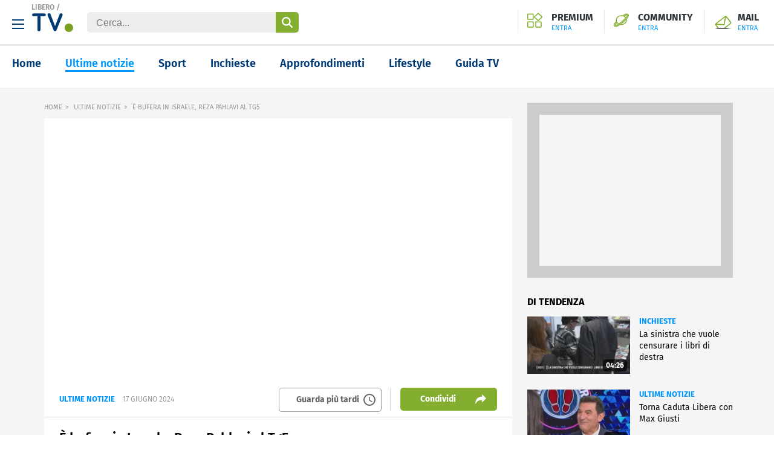

--- FILE ---
content_type: text/html; charset=UTF-8
request_url: https://www.libero.it/tv/e-bufera-in-israele-reza-pahlavi-al-tg5_msF312970801675C01
body_size: 33586
content:
<!doctype html> <html lang="it"> <head> <meta http-equiv="Content-Type" content="text/html; charset=utf-8"> <meta name="viewport" content="width=device-width, initial-scale=1, maximum-scale=3"> <meta name="referrer" content="no-referrer-when-downgrade"> <link rel="preload" href="/tv/font/fira-sans-regular.woff2" as="font" type="font/woff2" crossorigin="anonymous"> <link rel="preload" href="/tv/font/fira-sans-700.woff2" as="font" type="font/woff2" crossorigin="anonymous"> <link rel="preload" href="/tv/font/fira-sans-600.woff2" as="font" type="font/woff2" crossorigin="anonymous"> <link rel="modulepreload" href="/tv/js/web-vitals-evnt.6/lib/generateUniqueID.js"> <link rel="modulepreload" href="/tv/js/web-vitals-evnt.6/lib/initMetric.js"> <link rel="modulepreload" href="/tv/js/web-vitals-evnt.6/lib/getFirstHidden.js"> <link rel="modulepreload" href="/tv/js/web-vitals-evnt.6/lib/onHidden.js"> <link rel="modulepreload" href="/tv/js/web-vitals-evnt.6/lib/observe.js"> <link rel="modulepreload" href="/tv/js/web-vitals-evnt.6/lib/utilsUi.js"> <link rel="modulepreload" href="/tv/js/web-vitals-evnt.6/lib/utilsAdv.js"> <link rel="modulepreload" href="/tv/js/web-vitals-evnt.6/types.js"> <link rel="modulepreload" href="/tv/js/web-vitals-evnt.6/generateUrlsEvnt.js"> <link rel="modulepreload" href="/tv/js/web-vitals-evnt.6/watchlater.js"> <link rel="modulepreload" href="/tv/js/web-vitals-evnt.6/Ui.js"> <link rel="modulepreload" href="/tv/js/web-vitals-evnt.6/adv.js"> <link rel="modulepreload" href="/tv/js/web-vitals-evnt.6/tracking.js"> <link rel="modulepreload" href="/tv/js/web-vitals-evnt.6/player.js"> <meta name="robots" content="index, follow"> <style> html{-ms-text-size-adjust:100%;-webkit-text-size-adjust:100%;font-size:62.5%;font-size:calc(1em * .625);line-height:1.2;-webkit-tap-highlight-color:rgba(0,0,0,0);font-family:Fira Sans,sans-serif;box-sizing:border-box;width:100%;min-height:100%}*,:after,:before{margin:0;padding:0;box-sizing:inherit;outline:none}body{overflow-x:hidden;background:#fff;width:inherit;min-height:inherit}.svg_main_inline{border:0!important;clip:rect(0 0 0 0)!important;height:.1rem!important;margin:-.1rem!important;overflow:hidden!important;padding:0!important;position:absolute!important;width:.1rem!important}ol,ul{list-style:none}use{pointer-events:none}button{font-family:inherit;font-size:inherit;color:inherit;-webkit-appearance:none;-moz-appearance:none;appearance:none;border:0;background-color:transparent}svg{width:inherit;height:inherit;fill:inherit}picture{overflow:hidden}picture,picture:before{position:relative;display:block}picture:before{content:"";padding-top:56.25%;z-index:1}picture img{position:absolute;top:0;left:0}.a2hs-btn{display:none}.a2hs-btn--shw{display:flex;align-items:center}.vv-mn img{width:100%;height:auto;display:block}@media only screen and (min-width:37.5em){#tlbCorp-LIBERO{color:#83ae30}}.spinner{width:4rem;height:4rem;position:fixed;z-index:10;left:calc(50vw - 2rem);top:calc(50vh - 2rem);-webkit-animation:spinner-animation 1.2s cubic-bezier(.55,0,.1,1) infinite;animation:spinner-animation 1.2s cubic-bezier(.55,0,.1,1) infinite;display:block;border-radius:.4rem;font-size:0}.pnl-src{position:fixed;z-index:5999999;width:100vw;height:100vh}.pnl-src__inner{flex:1 1 100%}.pnl-src__inner--top{transform:translate3d(0,-33vh,0)}.pnl-src__inner--bottom{transform:translate3d(0,73vh,0)}.pnl-src__close{opacity:0}@media only screen and (min-width:37.5em){.pnl-src__inner--top{transform:translate3d(0,-43vh,0)}.pnl-src__inner--bottom{transform:translate3d(0,63vh,0)}}.vv-mn{width:100vw;height:inherit;overflow:hidden}.vv-wrp{width:100%}.vv-grid,.vv-spc{visibility:hidden}@media only screen and (min-width:64em){.vv-mn{width:auto;overflow:visible}}.vv-h{padding:20px;border-bottom:1px solid #999;position:relative}.vv-h .vv-hamburger-icon{width:20px;height:16px;background-image:url("data:image/svg+xml;charset=utf-8,%3Csvg xmlns='http://www.w3.org/2000/svg' width='20' height='16'%3E%3Cdefs%3E%3CclipPath id='a'%3E%3Cpath fill='none' d='M0 0h20v16H0z'/%3E%3C/clipPath%3E%3C/defs%3E%3Cg clip-path='url(%23a)'%3E%3Cpath fill='%23003c74' d='M0 0h20v2H0zM0 7h20v2H0zM0 14h20v2H0z'/%3E%3C/g%3E%3C/svg%3E");background-size:cover;display:inline-block;margin-right:10px;cursor:pointer;vertical-align:middle}.vv-h .vv-logo{display:inline-block;text-align:center;margin:auto;width:calc(100% - 80px);position:absolute;top:12px;left:0;right:0}@media only screen and (min-width:37.5em){.vv-h .vv-logo{position:static;width:auto;margin-right:20px}}.vv-h .vv-logo>span,.vv-h .vv-logo h1{font-size:0;line-height:0;margin:0;display:inline-block;font-weight:inherit;vertical-align:-10px}.vv-h .vv-logo .vv-brand-name{display:none;position:absolute;top:5px;left:52px;font-size:12px;font-weight:600;color:#999}@media only screen and (min-width:37.5em){.vv-h .vv-logo .vv-brand-name{display:block}}.vv-h .vv-form-inline{display:none;position:relative}@media only screen and (min-width:37.5em){.vv-h .vv-form-inline{display:inline-block}}.vv-h .vv-form-inline .vv-form-control{box-sizing:border-box;padding:9px 15px 7px;border-radius:.5rem;border:0;color:#666;background-color:#ededed;font-size:16px;width:350px}.vv-h .vv-form-inline input[type=submit]{width:38px;-webkit-appearance:none;-moz-appearance:none;appearance:none;cursor:pointer;outline:0;opacity:1;transition:opacity .33s cubic-bezier(.55,0,.1,1);overflow:hidden;text-indent:-999em;position:absolute;top:0;bottom:0;right:0;border:0;border-radius:0 .5rem .5rem 0;background-image:url("data:image/svg+xml;charset=utf-8,%3Csvg xmlns='http://www.w3.org/2000/svg' width='26' height='26.11'%3E%3Cpath d='M25.52 23.33l-6.39-6.36a10.43 10.43 0 002.11-6.3 10.61 10.61 0 10-4.44 8.58l6.41 6.38a1.63 1.63 0 002.32-2.29zm-14.9-5.35A7.31 7.31 0 1118 10.67a7.31 7.31 0 01-7.35 7.31z' fill='%23fff' fill-rule='evenodd'/%3E%3C/svg%3E");background-position:center center;background-repeat:no-repeat;background-size:18px 18px;background-color:#83ae30}.vv-h ul.iol-services{position:absolute;right:10px;top:12px}@media only screen and (min-width:37.5em){.vv-h ul.iol-services{top:16px}}.vv-h ul.iol-services li{display:inline-block;position:relative;padding:0;border-left:0}@media only screen and (min-width:37.5em){.vv-h ul.iol-services li{padding:5px 15px 0 0}}@media only screen and (min-width:64em){.vv-h ul.iol-services li{padding-left:15px;border-left:1px solid #e9e9e9}}.vv-h ul.iol-services li:first-child{display:none}@media only screen and (min-width:64em){.vv-h ul.iol-services li:first-child{display:inline-block}}.vv-h ul.iol-services li:last-child a{max-width:140px;text-overflow:ellipsis;white-space:nowrap}.vv-h ul.iol-services li a{color:#2e333a;font-weight:700;line-height:16px;display:block;overflow-x:hidden;font-size:16px;text-indent:-9999px}@media only screen and (min-width:37.5em){.vv-h ul.iol-services li a{text-indent:0}}.vv-h ul.iol-services li a>div{display:none}@media only screen and (min-width:37.5em){.vv-h ul.iol-services li a>div{display:block}}.vv-h ul.iol-services li span{font-size:11px;font-weight:400;color:#0197fb;margin-top:2px;display:none}@media only screen and (min-width:37.5em){.vv-h ul.iol-services li span{display:block}}@media only screen and (min-width:37.5em){.vv-h ul.iol-services li:nth-child(3){display:none}}.vv-h ul.iol-services .premium-iol{background-image:url("data:image/svg+xml;charset=utf-8,%3Csvg xmlns='http://www.w3.org/2000/svg' width='36' height='36'%3E%3Cpath d='M25.955 2.983l7.5 7.275-7.5 7.287-7.5-7.287 7.5-7.275M12.9 4.482v10.3H2.3v-10.3h10.6m19 18.466v10.3H21.3v-10.3h10.6m-19 0v10.3H2.3v-10.3h10.6M25.955.515A1.731 1.731 0 0024.746 1l-8.335 8.087a1.628 1.628 0 000 2.35l8.335 8.1a1.747 1.747 0 002.42 0l8.334-8.1a1.628 1.628 0 000-2.35L27.163 1a1.73 1.73 0 00-1.208-.485zM13.49 2.247H1.711A1.686 1.686 0 000 3.908v11.45a1.686 1.686 0 001.711 1.661H13.49a1.685 1.685 0 001.71-1.661V3.908a1.685 1.685 0 00-1.71-1.661zm19 18.465H20.711A1.686 1.686 0 0019 22.374v11.449a1.687 1.687 0 001.71 1.662h11.779a1.688 1.688 0 001.711-1.662V22.374a1.687 1.687 0 00-1.711-1.662zm-19 0H1.711A1.687 1.687 0 000 22.374v11.449a1.688 1.688 0 001.711 1.662H13.49a1.687 1.687 0 001.71-1.662V22.374a1.686 1.686 0 00-1.71-1.662z' fill='%2383ae30'/%3E%3C/svg%3E");background-position:left top;background-repeat:no-repeat;display:none;background-size:25px 25px;padding-left:40px}@media only screen and (min-width:64em){.vv-h ul.iol-services .premium-iol{display:block}}.vv-h ul.iol-services .community-iol{background-image:url("data:image/svg+xml;charset=utf-8,%3Csvg xmlns='http://www.w3.org/2000/svg' width='36' height='36'%3E%3Cpath d='M34.651 3.475a5.017 5.017 0 00-3.614-1.352c-2.5 0-5.235 1.32-7.091 2.429-1.521.907-2.434 1.491-2.982 1.905a14.825 14.825 0 00-2.881-.282A13.938 13.938 0 008.8 9.576a10.979 10.979 0 00-3.86 8.267 10.574 10.574 0 00.318 2.557q-1.111 1.252-2.134 2.58C.754 26.089-1.581 30 1.416 32.649A4.945 4.945 0 004.8 33.877c2.508 0 5.282-1.464 7.42-2.741q1.509-.909 2.958-1.913a14.766 14.766 0 002.888.291 14.157 14.157 0 009.3-3.4 10.862 10.862 0 003.54-10.814q1.113-1.258 2.137-2.593c1.657-2.174 4.741-6.222 1.608-9.233zm-24.391 7.5a11.754 11.754 0 017.823-2.859 12.537 12.537 0 012.928.352l.427.142.381.085c.1.032.2.06.3.094q.494.17.971.384c.1.047.207.091.308.14a11.059 11.059 0 012.509 1.662 9.948 9.948 0 011.349 1.458 78.7 78.7 0 01-7.18 7.118 82.493 82.493 0 01-8.1 6.393 10.794 10.794 0 01-1.716-1.233 9.928 9.928 0 01-1.716-1.966l-.006-.01-.017-.025a9.079 9.079 0 01-1.091-2.347l-.1-.318a8.692 8.692 0 01-.284-2.2 9.124 9.124 0 013.213-6.868zm18.327-.142a11.8 11.8 0 00-1.222-1.258 12.994 12.994 0 00-1.319-1.02c3.595-2.229 5-2.36 5.264-2.36h.017c.011.466-.682 2.039-2.74 4.639zM8.8 26.113a12.636 12.636 0 001.336 1.027c-2.774 1.712-4.566 2.38-5.232 2.38H4.88c.019-.338.285-1.607 2.7-4.648a12.489 12.489 0 001.22 1.241zm17.1-1.4a11.929 11.929 0 01-7.836 2.86c-.192 0-.381-.007-.572-.017q3.088-2.319 5.979-4.882 2.925-2.58 5.623-5.4a9.146 9.146 0 01-3.188 7.438zM28.987 14.4a1.016 1.016 0 00-.062.069 84.785 84.785 0 01-6.906 6.8 77.151 77.151 0 01-10.943 8.233c-1.887 1.127-4.3 2.421-6.241 2.421a2.831 2.831 0 01-1.961-.678c-1.842-1.63.087-4.678 1.972-7.152.358-.471.768-.979 1.219-1.517.093.186.193.371.3.553-3.4 4.118-4.356 6.6-3 7.8a2.2 2.2 0 001.509.5c3.81 0 12.268-6.585 16.664-10.476 1.214-1.074 11.856-10.611 11.856-14.8a1.769 1.769 0 00-.583-1.39 2.186 2.186 0 00-1.5-.5c-1.563 0-3.93 1.043-7.236 3.188l-.1-.044a13.705 13.705 0 00-.433-.184l-.061-.023q.8-.522 1.61-1.015c1.316-.785 3.837-2.1 5.928-2.1a2.937 2.937 0 012.114.742c1.408 1.354.918 3.19-1.813 6.771q-1.111 1.442-2.333 2.802z' fill='%2383ae30' fill-rule='evenodd'/%3E%3C/svg%3E");background-position:left top;background-repeat:no-repeat;display:none;background-size:25px 25px;padding-left:40px}@media only screen and (min-width:64em){.vv-h ul.iol-services .community-iol{display:block}}.vv-h ul.iol-services .mail-iol{background-image:url("data:image/svg+xml;charset=utf-8,%3Csvg xmlns='http://www.w3.org/2000/svg' width='36' height='36'%3E%3Cdefs%3E%3ClinearGradient id='a' x1='2.725' y1='29.364' x2='33.275' y2='29.364' gradientUnits='userSpaceOnUse'%3E%3Cstop offset='0' stop-color='%23fff'/%3E%3Cstop offset='.005' stop-color='%23f7f7f7'/%3E%3Cstop offset='.049' stop-color='%23adadad'/%3E%3Cstop offset='.091' stop-color='%236f6f6f'/%3E%3Cstop offset='.129' stop-color='%233f3f3f'/%3E%3Cstop offset='.162' stop-color='%231d1d1d'/%3E%3Cstop offset='.189' stop-color='%23080808'/%3E%3Cstop offset='.207'/%3E%3Cstop offset='.691'/%3E%3Cstop offset='1' stop-color='%23fff'/%3E%3C/linearGradient%3E%3C/defs%3E%3Cpath d='M7.308 28.175h2.418l-4.455-5.6 14.384.764a.66.66 0 00.509-.255 1.764 1.764 0 00.382-.509l2.8-14.129 7.765 9.929a.663.663 0 01-.128 1.018l-11.328 8.782h3.055l9.419-7.383a2.639 2.639 0 00.509-3.691L24.746 7.045a2.639 2.639 0 00-3.691-.509L4 19.774a2.64 2.64 0 00-.509 3.691zm14-19.6L18.891 21.3l-12.983-.635z' fill='%2383ae30'/%3E%3Cpath fill='url(%23a)' d='M2.725 28.727h30.549V30H2.725z'/%3E%3C/svg%3E");background-position:left top;background-repeat:no-repeat;background-size:32px 32px;display:block;width:32px;height:30px}@media only screen and (min-width:37.5em){.vv-h ul.iol-services .mail-iol{width:auto;height:auto;padding-left:40px}}.vv-h ul.iol-services .search-iol{background-image:url("data:image/svg+xml;charset=utf-8,%3Csvg xmlns='http://www.w3.org/2000/svg' viewBox='0 0 26 26.1'%3E%3Cpath d='M25.5 23.3L19.1 17c1.4-1.8 2.1-4 2.1-6.3C21.3 4.8 16.5 0 10.7 0S0 4.7 0 10.6s4.7 10.6 10.6 10.7c2.2 0 4.4-.7 6.2-2l6.4 6.4c.6.6 1.7.6 2.3 0 .6-.7.6-1.7 0-2.4zM10.6 18c-4 0-7.3-3.3-7.2-7.4 0-4 3.3-7.3 7.4-7.2 4 0 7.2 3.3 7.2 7.3S14.7 18 10.6 18c.1 0 .1 0 0 0z' fill-rule='evenodd' clip-rule='evenodd' fill='%2383ae30'/%3E%3C/svg%3E");background-position:left center;background-repeat:no-repeat;background-size:25px 25px;padding-left:40px;cursor:pointer;width:25px;height:25px}@media only screen and (min-width:37.5em){.vv-h ul.iol-services .search-iol{background-size:22px 22px;width:22px;height:22px}}.vv-h.vv-hamburger-menu-shown .vv-hamburger-menu{display:block}.vv-h.vv-hamburger-menu-shown .vv-hamburger-icon{width:20px;height:16px;background-image:url("data:image/svg+xml;charset=utf-8,%3Csvg data-name='Livello 1' xmlns='http://www.w3.org/2000/svg' viewBox='0 0 24 24'%3E%3Cpath d='M24 2.4L21.6 0 12 9.6 2.4 0 0 2.4 9.6 12 0 21.6 2.4 24l9.6-9.6 9.6 9.6 2.4-2.4-9.6-9.6z' fill-rule='evenodd'/%3E%3C/svg%3E");background-size:contain;background-repeat:no-repeat;display:inline-block;margin-right:10px;cursor:pointer;vertical-align:middle}.vv-modal-search{width:100%;height:100%;position:fixed;top:0;left:0;display:block;background:#fff;z-index:1060;padding:0 40px;text-align:center}.vv-modal-search.hidden{display:none}.vv-modal-search .vv-close-modal{width:20px;height:20px;background-image:url("data:image/svg+xml;charset=utf-8,%3Csvg xmlns='http://www.w3.org/2000/svg' data-name='Livello 1' viewBox='0 0 24 24'%3E%3Cpath d='M24 2.4L21.6 0 12 9.6 2.4 0 0 2.4 9.6 12 0 21.6 2.4 24l9.6-9.6 9.6 9.6 2.4-2.4-9.6-9.6z' fill-rule='evenodd'/%3E%3C/svg%3E");background-size:cover;display:block;position:absolute;right:20px;top:20px}.vv-modal-search header{padding:60px 0;font-size:30px;font-weight:600}.vv-modal-search input[type=search]{width:100%;padding:9px 15px 7px;border-radius:.5rem;border:1px solid #999;color:#999;background-color:#fff;font-size:16px}.vv-modal-search .vv-hsearch__submit{display:flex;align-items:center;justify-content:center;width:100%;height:50px;border-radius:8px;background-color:#83ae30;-webkit-appearance:none;-moz-appearance:none;appearance:none;border:0;cursor:pointer;margin-top:20px}.vv-modal-search .vv-hsearch__submit-label{margin-right:16px;font-size:18px;color:#fff}.vv-modal-search .vv-hsearch__submit .icon{display:inline-block;flex-shrink:0}.vv-modal-search .vv-hsearch__submit .icon--search_w:before{content:"";background-image:url("data:image/svg+xml;charset=utf-8,%3Csvg xmlns='http://www.w3.org/2000/svg' width='26' height='26.11'%3E%3Cpath d='M25.52 23.33l-6.39-6.36a10.43 10.43 0 002.11-6.3 10.61 10.61 0 10-4.44 8.58l6.41 6.38a1.63 1.63 0 002.32-2.29zm-14.9-5.35A7.31 7.31 0 1118 10.67a7.31 7.31 0 01-7.35 7.31z' fill='%23fff' fill-rule='evenodd'/%3E%3C/svg%3E");width:16px;height:16px;display:inline-block;background-size:contain;background-repeat:no-repeat;margin-top:5px}.vv-hamburger-menu{position:absolute;width:300px;top:40px;left:-40px;z-index:100000;display:none;box-shadow:0 8px 10px -10px #000}@media only screen and (min-width:37.5em){.vv-hamburger-menu{top:70px;left:0}}.vv-hamburger-menu #hp_nav1-list{margin-left:inherit;list-style:none;width:320px;overflow:hidden;padding:8px 0 0;background:#fff}.vv-hamburger-menu #hp_nav1-list:after,.vv-hamburger-menu #hp_nav1-list:before{content:" ";display:table}.vv-hamburger-menu #hp_nav1-list .hp_txt-services{font-weight:700;text-transform:uppercase;color:#003a75}.vv-hamburger-menu #hp_nav1-list .hp_txt-services:after{content:".";font-size:2.3em;line-height:0;color:#83ae30}.vv-hamburger-menu #hp_nav1-list li{float:left;width:50%}.vv-hamburger-menu #hp_nav1-list li:first-child{width:100%}.vv-hamburger-menu #hp_nav1-list li a{display:block;margin:0 18px;padding:10px 0 9px;border-bottom:1px solid #999;color:#999;font-size:14px;line-height:28px}.vv-hamburger-menu #hp_nav1-list li:last-of-type a,.vv-hamburger-menu #hp_nav1-list li:nth-last-of-type(2) a{border-bottom:0}.vv-nav{display:flex;flex-direction:column;margin-bottom:2rem}.vv-nav__wrp{height:5rem;overflow:hidden;font-weight:600;border-bottom:.1rem solid hsla(0,0%,40%,.5)}.vv-nav__lbl{display:flex;align-items:center;justify-content:space-between;height:5rem;font-size:1.8rem;white-space:nowrap}.vv-nav__lbl:not(a){width:11rem}.vv-nav__lbl:not(a):after{content:"";display:inline-block;width:0;height:0;border:solid transparent;border-top:solid #0197fb;border-width:5px 5px 0}.vv-nav__itm{margin-bottom:2rem;padding:0 1rem;white-space:nowrap;font-size:1.8rem}@media only screen and (min-width:37.5em){.vv-nav{flex:1 0 auto;flex-direction:row;justify-content:space-evenly;margin-bottom:0;height:inherit;align-items:center}.vv-nav__wrp{border-bottom:0;position:relative;height:inherit}.vv-nav__lbl{height:inherit;font-size:1.4rem}.vv-nav__lbl:not(a){width:auto}.vv-nav__lbl:after{margin-left:1rem}.vv-nav__ele{position:absolute;left:-1.5rem;top:6rem;padding-top:2rem;background:#fff;border-top-color:#e74b18}.vv-nav__itm{padding:0 1.5rem;font-size:1.4rem}}@media only screen and (min-width:64em){.vv-nav__itm,.vv-nav__lbl{font-size:1.6rem}}@media only screen and (min-width:75em){.vv-nav{justify-content:flex-start;padding:0 0 0 8%}.vv-nav__wrp{cursor:pointer;margin-right:8%}.vv-nav__lbl{font-size:1.8rem}}.adv,.stk_320x1{display:none}.stk_320x1--active{display:flex;justify-content:center;position:fixed;bottom:0;left:50%;transform:translateX(-50%);z-index:5}.vv-nocon{color:#fff;display:none;align-items:center;justify-content:center;padding:1rem}.vv-nocon__icn{flex:0 0 2rem;width:2rem;height:2rem;fill:#fff;vertical-align:middle}.vv-nocon__sgn{fill:#fff;margin:0 1rem 0 0}.vv-nocon__rld{fill:#e74b18}.vv-nocon__txt{flex:0 1 auto;font-size:1.2rem}.vv-nocon__lnk{color:#e74b18}.vv-main-nav{font-size:18px;padding:20px;display:flex;height:70px}.vv-main-nav ul{font-size:18px;font-weight:600;display:flex;white-space:nowrap;flex-shrink:1;max-width:85%;overflow-x:scroll;scrollbar-width:none}@media only screen and (min-width:37.5em){.vv-main-nav ul{max-width:90%}}@media only screen and (min-width:64em){.vv-main-nav ul{max-width:87%;overflow-x:auto}}.vv-main-nav ul li{margin-left:40px;min-height:30px}.vv-main-nav ul li:first-child{margin-left:0}.vv-main-nav ul li a{color:#003a75;border-bottom:3px solid #fff}.vv-main-nav ul li a.active{color:#0197fb;border-bottom:3px solid #0197fb}.vv-main-nav ul li a:hover{color:#0197fb}.vv-main-nav .vv-main-nav__svlink{margin-left:auto;margin-top:-2px}@media only screen and (min-width:75em){.vv-main-nav .vv-main-nav__svlink{margin-top:0}}.vv-main-nav .vv-main-nav__svlink a{color:#666;font-weight:400;font-size:14px}.vv-main-nav .vv-main-nav__svlink a:after{content:"";background-image:url("data:image/svg+xml;charset=utf-8,%3Csvg data-name='Group 819' xmlns='http://www.w3.org/2000/svg' width='24' height='24'%3E%3Cdefs%3E%3CclipPath id='a'%3E%3Cpath data-name='Rectangle 342' fill='%23666' d='M0 0h24v24H0z'/%3E%3C/clipPath%3E%3C/defs%3E%3Cg data-name='Group 818' clip-path='url(%23a)' fill='%23666'%3E%3Cpath data-name='Path 676' d='M11.99 2A10 10 0 1022 12 10 10 0 0011.99 2M12 20a8 8 0 118-8 8 8 0 01-8 8'/%3E%3Cpath data-name='Path 677' d='M12.5 7H11v6l5.25 3.15.75-1.23-4.5-2.67z'/%3E%3C/g%3E%3C/svg%3E");width:24px;height:24px;display:inline-block;background-size:24px 24px;background-repeat:no-repeat;background-position:50% 50%;margin-left:6px}.vv-main-nav .vv-main-nav__svlink a:before{content:"";background:#666;background-size:1px 24px;display:inline-block;width:1px;height:24px;margin-right:6px}@media only screen and (min-width:75em){.vv-main-nav .vv-main-nav__svlink a:before{display:none}}.vv-main-nav .vv-main-nav__svlink a>span{display:none}@media only screen and (min-width:64em){.vv-main-nav .vv-main-nav__svlink a>span{display:inline;vertical-align:6px}}.vv-main-nav .vv-main-nav__svlink:hover a{color:#999}.vv-main-nav .vv-main-nav__svlink:hover a:after{background-image:url("data:image/svg+xml;charset=utf-8,%3Csvg data-name='Group 819' xmlns='http://www.w3.org/2000/svg' width='24' height='24'%3E%3Cdefs%3E%3CclipPath id='a'%3E%3Cpath data-name='Rectangle 342' fill='%23666' d='M0 0h24v24H0z'/%3E%3C/clipPath%3E%3C/defs%3E%3Cg data-name='Group 818' clip-path='url(%23a)' fill='%2383AE30'%3E%3Cpath data-name='Path 676' d='M11.99 2A10 10 0 1022 12 10 10 0 0011.99 2M12 20a8 8 0 118-8 8 8 0 01-8 8'/%3E%3Cpath data-name='Path 677' d='M12.5 7H11v6l5.25 3.15.75-1.23-4.5-2.67z'/%3E%3C/g%3E%3C/svg%3E")}.vv-overlay{display:none;width:100%;height:100%;background-color:rgba(0,0,0,.5);position:fixed;top:0;left:0;opacity:0;z-index:10000002}.vv__shr-modal-shown .vv-overlay{display:block;opacity:1}.vv-shr__modal__icon{width:32px;height:32px;position:relative;margin:0 20px;cursor:pointer}.vv-shr__modal__icon:before{content:"";background-position:center center;width:32px;height:32px;background-size:contain;display:inline-block;background-repeat:no-repeat}.vv-shr__modal__icon.icon--fbk:before{background-image:url("data:image/svg+xml;charset=utf-8,%3Csvg xmlns='http://www.w3.org/2000/svg' width='18.53' height='34'%3E%3Cdefs%3E%3CclipPath id='a'%3E%3Cpath data-name='Rectangle 13' d='M0 0h18.53v34H0z'/%3E%3C/clipPath%3E%3C/defs%3E%3Cg data-name='Group 34'%3E%3Cg data-name='Group 33' clip-path='url(%23a)'%3E%3Cpath data-name='Path 952' d='M17.7-.083h-4.381c-4.964 0-8.19 3.309-8.19 8.355v3.888H.662a.654.654 0 00-.662.646v5.641a.654.654 0 00.645.662h4.484v14.146a.654.654 0 00.645.662h5.807a.654.654 0 00.662-.645V19.109h5.212a.654.654 0 00.662-.645v-5.642a1.177 1.177 0 00-.165-.5.6.6 0 00-.5-.165h-5.209V8.851c0-1.572.414-2.4 2.4-2.4h2.977a.654.654 0 00.662-.645V.579a.586.586 0 00-.508-.662.514.514 0 00-.074 0z'/%3E%3C/g%3E%3C/g%3E%3C/svg%3E")}.vv-shr__modal__icon.icon--tw:before{background-image:url("data:image/svg+xml;charset=utf-8,%3Csvg xmlns='http://www.w3.org/2000/svg' width='32' height='26.574'%3E%3Cpath data-name='Twitter' d='M31.165.557a12.121 12.121 0 01-4.174 1.6A6.471 6.471 0 0022.191 0a6.623 6.623 0 00-6.54 6.7v.043a10.447 10.447 0 00.139 1.53A18.281 18.281 0 012.3 1.252a6.916 6.916 0 00-.9 3.409 6.693 6.693 0 002.922 5.565 6.436 6.436 0 01-2.991-.835v.07a6.734 6.734 0 005.278 6.609 7.008 7.008 0 01-1.739.209 7.649 7.649 0 01-1.252-.139 6.651 6.651 0 006.121 4.66A12.867 12.867 0 011.6 23.652a12.292 12.292 0 01-1.6-.07 18.48 18.48 0 0010.087 2.991c12.1 0 18.643-10.226 18.643-19.13v-.9A15.543 15.543 0 0032 3.061 11.607 11.607 0 0128.243 4.1 5.962 5.962 0 0031.165.557z'/%3E%3C/svg%3E")}.vv-shr__modal__icon.icon--eml:before{background-image:url("data:image/svg+xml;charset=utf-8,%3Csvg xmlns='http://www.w3.org/2000/svg' width='31.397' height='24.265'%3E%3Cpath data-name='mail' d='M4.301 24.265a4.308 4.308 0 01-4.3-4.3V4.299a4.3 4.3 0 01.447-1.908A4.277 4.277 0 014.298.002h22.8a4.27 4.27 0 013.85 2.389 4.3 4.3 0 01.447 1.908v15.665a4.3 4.3 0 01-4.3 4.3zm-.764-4.3a.768.768 0 00.764.77h22.8a.768.768 0 00.764-.77V6.225l-10.064 8.274-.041.023a4.334 4.334 0 01-2.055.522 4.34 4.34 0 01-2.061-.522l-.041-.023L3.537 6.223zm11.834-8.522a.815.815 0 00.662 0l9.568-7.906h-19.8z' fill='%23121212'/%3E%3C/svg%3E")}.vv-shr__modal__icon.icon--pnt:before{background-image:url("data:image/svg+xml;charset=utf-8,%3Csvg xmlns='http://www.w3.org/2000/svg' width='32' height='31.999'%3E%3Cg data-name='Group 35'%3E%3Cpath data-name='Path 953' d='M16 0a16 16 0 00-6.422 30.653 13.927 13.927 0 01.276-3.673c.309-1.3 2.061-8.72 2.061-8.72a6.15 6.15 0 01-.511-2.53c0-2.372 1.374-4.142 3.084-4.142a2.142 2.142 0 012.159 2.404c0 1.462-.932 3.652-1.411 5.678a2.477 2.477 0 002.524 3.082c3.032 0 5.074-3.895 5.074-8.507 0-3.506-2.362-6.131-6.658-6.131a7.575 7.575 0 00-7.876 7.66 4.606 4.606 0 001.054 3.137.777.777 0 01.228.892c-.077.295-.251 1-.326 1.284a.552.552 0 01-.8.4c-2.235-.914-3.275-3.36-3.275-6.112 0-4.546 3.833-9.994 11.433-9.994 6.11 0 10.132 4.419 10.132 9.164 0 6.276-3.491 10.966-8.636 10.966a4.588 4.588 0 01-3.908-2s-.93 3.687-1.125 4.4a13.486 13.486 0 01-1.611 3.428A16 16 0 1016 0z'/%3E%3C/g%3E%3C/svg%3E")}.vv-shr__modal__icon.icon--tlg:before{background-image:url("data:image/svg+xml;charset=utf-8,%3Csvg xmlns='http://www.w3.org/2000/svg' width='31.998' height='32'%3E%3Cdefs%3E%3CclipPath id='a'%3E%3Cpath data-name='Path 956' d='M31.413-15.413a1.984 1.984 0 00-2.047-.483l-28 9.334A2 2 0 00.008-4.85 2 2 0 001.03-2.917l11.5 6.388 6.388 11.5A2 2 0 0020.665 16c.06 0 .123 0 .186-.008a2 2 0 001.711-1.36l9.334-28a2 2 0 00-.483-2.045zM20.206 9.055l-3.727-6.707 4.268-4.268a2 2 0 00.553-1.949A2 2 0 0019.868-5.3a2 2 0 00-1.949.554L13.652-.48 6.945-4.206l19.892-6.631z' transform='translate(0 16)' fill='none'/%3E%3C/clipPath%3E%3CclipPath id='b'%3E%3Cpath data-name='Path 955' d='M-98 1205.917h2251.889V-500H-98z' transform='translate(98 500)' fill='none'/%3E%3C/clipPath%3E%3C/defs%3E%3Cg data-name='Group 37' clip-path='url(%23a)'%3E%3Cg data-name='Group 36' transform='translate(-195.99 -967.952)' clip-path='url(%23b)'%3E%3Cpath data-name='Path 954' d='M193.99 965.953h36v36h-36z'/%3E%3C/g%3E%3C/g%3E%3C/svg%3E")}.vv-shr__modal__icon.icon--wha:before{background-image:url("data:image/svg+xml;charset=utf-8,%3Csvg xmlns='http://www.w3.org/2000/svg' width='31.916' height='32'%3E%3Cdefs%3E%3CclipPath id='a'%3E%3Cpath data-name='Rectangle 636' fill='none' d='M0 0h31.916v32H0z'/%3E%3C/clipPath%3E%3C/defs%3E%3Cg data-name='Group 3343'%3E%3Cg data-name='Group 3342' clip-path='url(%23a)'%3E%3Cpath data-name='Path 1007' d='M9.655 16.587c.026.032.076.1.148.2a17.189 17.189 0 006.5 5.715 23.631 23.631 0 002.224.859 4.791 4.791 0 001.533.231c.329 0 .632-.025.894-.046l.141-.012a4.088 4.088 0 003.017-2.166 3.419 3.419 0 00.141-2.278l-.061-.075a2.808 2.808 0 00-.885-.5l-.131-.066a14.445 14.445 0 00-2.615-1.152 1 1 0 00-1.428.458 6.541 6.541 0 01-.681.854c-.189.216-.343.391-.443.53a.181.181 0 00-.02.02.8.8 0 01-.216-.093 5.483 5.483 0 00-.294-.13 8.386 8.386 0 01-2.672-1.731 7.794 7.794 0 01-1.934-2.456l-.029-.061c-.017-.034-.027-.059-.034-.069.031-.038.091-.1.138-.146a3.145 3.145 0 00.6-.755 1.594 1.594 0 00.248-.4 1.763 1.763 0 01.089-.179 1.056 1.056 0 00.045-1.27l-.036-.059c-.081-.134-.379-.89-.6-1.443-.2-.506-.4-1.019-.537-1.323-.352-.939-.895-1.008-1.31-.969h-.693a1.675 1.675 0 00-1.384.686l-.066.074a4.858 4.858 0 00-1.377 3.455 7.3 7.3 0 001.632 4.189z'/%3E%3Cpath data-name='Path 1008' d='M27.315 4.607A15.8 15.8 0 00.36 15.753a15.958 15.958 0 001.993 7.739L0 32l8.82-2.245a16.141 16.141 0 007.4 1.85 15.839 15.839 0 0011.1-27M6.2 22.863l-.411-.685a12.717 12.717 0 01-1.858-6.524A12.167 12.167 0 0116.113 3.526 12.181 12.181 0 0128.241 15.76a11.919 11.919 0 01-3.452 8.6 12.081 12.081 0 01-14.906 1.859l-.675-.405-4.159 1.072z'/%3E%3C/g%3E%3C/g%3E%3C/svg%3E")}.vv-shr__modal__icon.icon--lnk:before{background-image:url("data:image/svg+xml;charset=utf-8,%3Csvg xmlns='http://www.w3.org/2000/svg' width='30.78' height='30'%3E%3Cpath data-name='Path 958' d='M17.986 10.991l-6.852 6.4a1.1 1.1 0 00-.051 1.558 1.106 1.106 0 00.808.348 1.105 1.105 0 00.756-.3l6.852-6.4a1.1 1.1 0 00.051-1.558 1.109 1.109 0 00-1.564-.051' fill='%23121212' fill-rule='evenodd'/%3E%3Cpath data-name='Tracciato 958 - Contorno' d='M11.893 20.03a1.854 1.854 0 01-1.346-.581 1.822 1.822 0 01-.5-1.316 1.821 1.821 0 01.583-1.281l6.852-6.4a1.844 1.844 0 011.262-.5 1.853 1.853 0 011.346.582 1.82 1.82 0 01.5 1.316 1.822 1.822 0 01-.583 1.282l-6.852 6.4a1.84 1.84 0 01-1.262.498zm6.852-8.6a.37.37 0 00-.253.1l-6.852 6.4a.365.365 0 00-.117.256.365.365 0 00.1.263.367.367 0 00.27.116.367.367 0 00.252-.1l6.848-6.398a.365.365 0 00.117-.256.364.364 0 00-.1-.263.366.366 0 00-.267-.12z' fill='%23121212'/%3E%3Cpath data-name='Path 960' d='M28.063 2.725a7.383 7.383 0 00-10.19.1l-3.8 3.757a1.1 1.1 0 00-.005 1.559 1.11 1.11 0 001.566.006l3.781-3.742a5.144 5.144 0 017.09-.114 4.553 4.553 0 011.321 3.345 4.736 4.736 0 01-1.438 3.4l-4.183 3.919a1.1 1.1 0 00-.044 1.564 1.1 1.1 0 00.806.348 1.11 1.11 0 00.759-.3l4.182-3.919a6.948 6.948 0 002.133-4.984 6.821 6.821 0 00-1.979-4.939' fill='%23121212' fill-rule='evenodd'/%3E%3Cpath data-name='Tracciato 960 - Contorno' d='M22.966 17.598a1.852 1.852 0 01-1.345-.58 1.835 1.835 0 01.081-2.6l4.183-3.919a4 4 0 001.206-2.873 3.826 3.826 0 00-1.1-2.813 4.09 4.09 0 00-2.894-1.149 4.578 4.578 0 00-3.162 1.267l-3.776 3.737a1.84 1.84 0 01-1.3.534 1.836 1.836 0 01-1.309-.543 1.837 1.837 0 01.008-2.6l3.8-3.758.01-.01a8.289 8.289 0 015.736-2.3 7.751 7.751 0 015.481 2.2 7.558 7.558 0 012.2 5.471 7.685 7.685 0 01-2.373 5.521l-4.182 3.919a1.848 1.848 0 01-1.264.496zm.128-15.4a5.559 5.559 0 013.931 1.573 5.28 5.28 0 011.541 3.877 5.472 5.472 0 01-1.67 3.927l-4.183 3.919a.367.367 0 00-.016.519.366.366 0 00.269.116.373.373 0 00.255-.1l4.18-3.917a6.21 6.21 0 001.901-4.457 6.084 6.084 0 00-1.759-4.407 6.282 6.282 0 00-4.441-1.778 6.817 6.817 0 00-4.712 1.884l-3.792 3.752a.368.368 0 000 .52.368.368 0 00.261.108.37.37 0 00.261-.107l3.782-3.744.01-.01a6.051 6.051 0 014.182-1.676z' fill='%23121212'/%3E%3Cpath data-name='Path 962' d='M15.145 21.853l-3.779 3.743a5.147 5.147 0 01-7.091.113 4.549 4.549 0 01-1.32-3.344 4.736 4.736 0 011.437-3.4l4.183-3.919a1.1 1.1 0 00.048-1.558 1.11 1.11 0 00-1.565-.049l-4.183 3.92a6.948 6.948 0 00-2.134 4.98 6.824 6.824 0 001.979 4.94 7.038 7.038 0 004.96 1.987 7.592 7.592 0 005.227-2.091l3.8-3.756a1.1 1.1 0 00.005-1.56 1.11 1.11 0 00-1.565-.005' fill='%23121212' fill-rule='evenodd'/%3E%3Cpath data-name='Tracciato 962 - Contorno' d='M7.68 30a7.753 7.753 0 01-5.481-2.2 7.56 7.56 0 01-2.2-5.472 7.686 7.686 0 012.366-5.507l4.183-3.92a1.846 1.846 0 011.264-.5 1.854 1.854 0 011.344.58 1.835 1.835 0 01-.08 2.6l-4.181 3.917a4 4 0 00-1.2 2.874 3.822 3.822 0 001.1 2.812 4.086 4.086 0 002.889 1.148 4.586 4.586 0 003.164-1.266l3.78-3.736a1.839 1.839 0 011.3-.534 1.834 1.834 0 011.308.542 1.836 1.836 0 01-.008 2.6l-3.8 3.757-.01.01A8.293 8.293 0 017.68 30zm.134-16.128a.371.371 0 00-.254.1l-4.182 3.919a6.211 6.211 0 00-1.9 4.454 6.086 6.086 0 001.758 4.408A6.284 6.284 0 007.68 28.53a6.82 6.82 0 004.713-1.883l3.792-3.751a.368.368 0 000-.52.367.367 0 00-.261-.108.369.369 0 00-.261.107l-3.782 3.741-.011.01a6.058 6.058 0 01-4.186 1.677 5.555 5.555 0 01-3.93-1.573 5.275 5.275 0 01-1.539-3.876 5.473 5.473 0 011.669-3.927l4.183-3.919a.367.367 0 00.016-.519.367.367 0 00-.269-.117z' fill='%23121212'/%3E%3C/svg%3E")}.vv-clipboarded-link:after{content:"Link copiato";pointer-events:none;opacity:0;position:absolute;z-index:99999999;bottom:5em;transform:translate3d(-14%,-50%,0);display:flex;padding:.4em .8em;border-radius:.25em;font-size:1.4rem;line-height:1.2;white-space:nowrap;color:#fff;background:rgba(0,0,0,.95);transition:opacity 1.2s cubic-bezier(.55,0,.1,1)}.vv-clipboarded-link--show:after{opacity:1}@font-face{font-display:swap;font-family:Fira Sans;font-style:normal;font-weight:400;src:url(/tv/font/fira-sans-regular.woff2) format("woff2"),url(/tv/font/fira-sans-regular.woff) format("woff")}@font-face{font-display:swap;font-family:Fira Sans;font-style:normal;font-weight:700;src:url(/tv/font/fira-sans-700.woff2) format("woff2"),url(/tv/font/fira-sans-700.woff) format("woff")}body{font-family:inherit;font-size:inherit;color:#000}a{background-color:transparent;color:inherit;text-decoration:none}@-webkit-keyframes spinner-animation{0%{transform:perspective(12rem) rotateX(0deg) rotateY(0deg);background-color:#000}50%{transform:perspective(12rem) rotateX(-180.1deg) rotateY(0deg);background-color:#0197fb}to{transform:perspective(12rem) rotateX(-180deg) rotateY(-179.9deg);background-color:#000}}@keyframes spinner-animation{0%{transform:perspective(12rem) rotateX(0deg) rotateY(0deg);background-color:#000}50%{transform:perspective(12rem) rotateX(-180.1deg) rotateY(0deg);background-color:#0197fb}to{transform:perspective(12rem) rotateX(-180deg) rotateY(-179.9deg);background-color:#000}} </style> <meta name="google-site-verification" content="bXSbJO3gOZhPr8F9FxcCdFTQwao_r4fFU7AOGzUpbps" /> <meta name="google-site-verification" content="uW1j2dn2lQJoU58K3rHuniI1b988Vh_X-QyHwP0k4Ps" /> <meta name="google-site-verification" content="BtWcr_AYdm-Lu_NP-TQQdJRwAl8ARpKogUqBUpek79o" /> <meta name="msvalidate.01" content="DBC39683B43943FADF1A96462904C22D" /> <link rel="preconnect" href="//www.iolam.it" crossorigin="use-credentials"> <link rel="preconnect" href="//italiaonline01.wt-eu02.net" crossorigin="use-credentials"> <link rel="preconnect" href="//evnt.iol.it" crossorigin="use-credentials"> <link rel="preconnect" href="//wips.plug.it" crossorigin="use-credentials"> <link rel="preconnect" href="//cdn-gl.imrworldwide.com" crossorigin="use-credentials"> <link rel="preconnect" href="//pubads.g.doubleclick.net" crossorigin="use-credentials"> <link rel="preconnect" href="https://vendorlist.consensu.org" crossorigin="use-credentials"> <link rel="apple-touch-icon" sizes="180x180" href="/tv/img/apple-touch-icon-180x180.png"> <link rel="icon" type="image/png" href="/tv/img/favicon-32x32.png" sizes="32x32"> <link rel="icon" type="image/png" href="/tv/img/favicon-16x16.png" sizes="16x16"> <link rel="manifest" href="/tv/img/manifest.json"> <link rel="mask-icon" href="/tv/img/safari-pinned-tab.svg" color="#e74b18"> <meta name="msapplication-TileColor" content="#ffffff"> <meta name="msapplication-TileImage" content="/tv/img/mstile-144x144.png"> <meta name="theme-color" content="#ffffff"> <title>È bufera in Israele, Reza Pahlavi al Tg5</title> <meta name="description" content="Netanyahu ha sciolto il Gabinetto di guerra." > <meta name="dc:publisher" content="Italiaonline spa" > <link rel="canonical" href="https://www.libero.it/tv/e-bufera-in-israele-reza-pahlavi-al-tg5_msF312970801675C01" /> <meta property="og:url" content="https://www.libero.it/tv/e-bufera-in-israele-reza-pahlavi-al-tg5_msF312970801675C01" > <meta property="og:type" content="video" > <meta property="og:title" content="È bufera in Israele, Reza Pahlavi al Tg5"> <meta property="og:description" content="Netanyahu ha sciolto il Gabinetto di guerra." > <meta property="og:image" content="https://static2.mediasetplay.mediaset.it/Mediaset_Italia_Production_-_Main/F312970801675C01/media/23/87/18b632e0-a0cb-423c-b044-6ed4a46adec1/4553835c-5521-473e-87e6-092420354413.jpg" > <meta property="og:image:width" content="640"> <meta property="og:image:height" content="360"> <meta property="og:site_name" content="Libero TV" > <style> .footerCorp{min-width:320px;padding:10px;box-sizing:border-box;font-size:11px;line-height:1;font-family:Arial, Helvetica, sans-serif;letter-spacing:0;color:#a3a3a3;background:#191919}.footerCorp-cnt{width:100%;max-width:1000px;margin:0 auto;display:flex;flex-flow:column nowrap;align-items:center;justify-content:space-evenly}.footerCorp__lgo{width:120px;height:22px}.footerCorp__brandLnk{padding:0 0 10px;text-align:center;display:flex;flex-flow:row wrap;justify-content:center}.footerCorp__lnk{font-size:10px;text-decoration:none;font-weight:700;color:#a3a3a3;margin:8px 4px 0;cursor:pointer}.footerCorp__lnk--cstLnk{margin:0 8px}.footerCorp__lnk:hover{transition:color 200ms cubic-bezier(0.55, 0, 0.1, 1);color:#fff}.footerCorp__cstLnk{display:flex;flex-flow:column nowrap;align-items:center}.footerCorp__cstLnk-txt{margin:10px 0 0;text-align:center;line-height:1.5;font-size:inherit;color:inherit}.footerCorp__cstLnk-cnt{text-align:center;line-height:1.5}.footerCorp__cstLnk-sps{display:block}@media only screen and (min-width: 600px){.footerCorp__cstLnk-sps{display:inline;margin:0 5px}.footerCorp__cstLnk-sps::before{content:"\002D"}}@media only screen and (min-width: 1024px){.footerCorp-cnt{flex-flow:row wrap}.footerCorp__brandLnk{height:17px;padding:0;align-items:flex-end}.footerCorp__lnk{font-size:11px;color:#a3a3a3;margin:0 4px}.footerCorp__lnk--cstLnk{margin:0 3px}.footerCorp__cstLnk{flex:1 0 100%;flex-flow:row wrap;justify-content:center;row-gap:7px}.footerCorp__brandLnk+.footerCorp__cstLnk{margin-top:10px}.footerCorp__cstLnk-cnt{margin:0 10px}.footerCorp__cstLnk-txt{margin:0 10px;text-align:left;line-height:inherit}} </style> <script type='text/javascript'>
    var iol_vv_foglia = true;
    var abilita_next_video_foglia = true;
    </script> <script type='text/javascript'>
		var pubAdsCfg={'customCriteria':{'adv_sentiment':'positive'}};
    </script> <!-- iubenda --> <script type="text/javascript">
var _iub=_iub||[],_iolconsent=_iolconsent||{},$popup2step=!0,$paywall=!0;_iolconsent.callbacks=[],_iolconsent.data=!1,_iub.csConfiguration={perPurposeConsent:!0,purposes:"1, 3, 4, 5",consentOnDocument:!1,consentOnScroll:!1,consentOnContinuedBrowsing:!1,emitGtmEvents:!0,enableTcf:!0,tcfVersion:2.2,tcfPurposes:{1:"consent_only",2:"consent_only",3:"consent_only",4:"consent_only",5:"consent_only",6:"consent_only",7:"consent_only",8:"consent_only",9:"consent_only",10:"consent_only",11:"consent_only"},invalidateConsentWithoutLog:!1,tcfHideLiWithoutPurposes:!0,actionButtonsCloseLayer:!0,googleAdditionalConsentMode:!1,isTCFConsentGlobal:!1,newConsentAtVendorListUpdate:365,whitelabel:!0,lang:"it",siteId:2035396,cookiePolicyInOtherWindow:!0,cookiePolicyId:25708360,cookiePolicyUrl:"https://privacy.italiaonline.it/common/cookie/privacy_detail.php",banner:{listPurposes:!0,explicitWithdrawal:!0,rejectButtonDisplay:!0,acceptButtonDisplay:!0,customizeButtonDisplay:!0,closeButtonDisplay:!1,position:"bottom",backgroundOverlay:!0,html:'\n<div class="iubenda-cs-container" style="visibility:hidden!important" data-vers="V2.6">\n    <div class="iubenda-cs-content">\n        <div class="ubl-cst">\n            <div class="ubl__cnt ubl-cst__cnt">\n\n                <strong class="ubl__cnt-title ubl-cst__cnt-title">Rispettiamo la tua privacy</strong>\n                %{banner_content}\n                <ul class="ubl-cst__cnt-ul">\n                    <li>cliccando sul tasto "Accetta e Chiudi" acconsenti all&rsquo;utilizzo dei cookie;</li>\n                    <li>cliccando su "Personalizza" puoi gestire liberamente le tue preferenze, selezionando le finalit&agrave; e le terze parti a cui prestare il consenso;</li>\n                    <li>cliccando invece sul tasto "Continua senza accettare" troverai maggiori informazioni su come migliorare la tua esperienza di navigazione per decidere se:\n                        <ul>\n                            <li>accettare i cookie di profilazione;</li>\n                            <li>installare solo i cookie strettamente necessari, rifiutando di conseguenza tutte le altre tipologie.</li>\n                        </ul>\n                    </li>\n                </ul>\n                <p class="iub-p ubl-cst__cnt-p ubl-ncs__note">Puoi liberamente prestare, rifiutare o revocare il tuo consenso in qualsiasi momento cliccando su "<span class="ubl-ncs__btn--pref iubenda-cs-customize-btn ubl-ncs__cnt--underline">Preferenze sui cookie</span>" presente nel footer del Sito.</p>\n            </div>\n            <div class="ubl__cnt__btns ubl-cst__btns">\n                <button id="iol_cmp_cont_senz_acce" class="ubl__cnt__btn ubl-cst__btn ubl-cst__btn--reject">Continua senza accettare</button>\n                <button class="ubl__cnt__btn ubl-cst__btn ubl-cst__btn--pref iubenda-cs-customize-btn">Personalizza</button>\n                <button class="ubl__cnt__btn ubl-cst__btn ubl-cst__btn--accept iubenda-cs-accept-btn">Accetta e Chiudi</button>\n            </div>\n        </div>\n    </div>\n    <div id="iol_cmp_popup_2" class="ubl-ncs ubl-ncs--hidden">\n        <div class="ubl__cnt ubl-ncs__cnt">\n            <button id="iol_cmp_back" class="ubl-ncs__btn ubl-ncs__btn--back">indietro</button>\n            <strong class="ubl__cnt-title ubl-ncs__cnt-title">Per una scelta consapevole <span class="ubl__cnt-title--sub ubl-ncs__cnt-title--sub">maggiori informazioni</span></strong>\n            <div class="ubl-ncs__cnt-content">\n                \n                <p class="iub-p">Se accetti i cookie di profilazione visualizzerai messaggi pubblicitari personalizzati e in linea con i tuoi interessi, oltre a sostenere il nostro impegno nel fornirti sempre contenuti e servizi di qualit&agrave;.</p>\n                <p class="iub-p">Senza invece installi solo i cookie strettamente necessari, durante la navigazione visualizzerai invece pubblicit&agrave; generalista casuale anzich&eacute; personalizzata, che potrebbe infastidirti perch&eacute; non sar&agrave; possibile controllarne n&eacute; la frequenza, n&eacute; il contenuto.</p>\n                <p class="iub-p">Inoltre, poich&eacute; la pubblicit&agrave; personalizzata ci consente di fornirti ogni giorno servizi efficienti e di qualit&agrave;, senza il tuo consenso ai cookie di profilazione, in caso di utilizzo del servizio Libero Mail ti sar&agrave; richiesto di acquistare uno dei nostri abbonamenti a pagamento a partire da 3,99&euro;/anno.</p>\n                \n                <p class="iub-p ubl-cst__cnt-p ubl-ncs__note">Puoi liberamente prestare, rifiutare o revocare il tuo consenso in qualsiasi momento cliccando su "<span class="ubl-ncs__btn--pref iubenda-cs-customize-btn ubl-ncs__cnt--underline">Preferenze sui cookie</span>" presente nel footer del Sito.</p>\n            </div>\n            <div class="ubl__cnt__btns ubl-ncs__cnt-group">\n                <button class="ubl__cnt__btn ubl-ncs__btn ubl-ncs__btn--accept iubenda-cs-accept-btn">Accetta tutti i cookie</button>\n                <span class="ubl-ncs__cnt-group-sep">oppure</span>\n                <button class="ubl__cnt__btn ubl-ncs__btn ubl-cst__btn ubl-ncs__btn--reject iubenda-cs-reject-btn">Installa solo i cookie<br>strettamente necessari</button>\n            </div>\n        </div>\n    </div>\n</div>\n'},i18n:{it:{banner:{dynamic:{paragraph_1:'Noi[if banner.useThirdParties] e %{total_number_of_ads_vendors} [link vendors]terze parti[/link] selezionate[/if] [if not gdprApplies and not lgpdApplies and ccpaApplies]raccogliamo informazioni personali.[/if][if gdprApplies or lgpdApplies]utilizziamo cookie o tecnologie simili per finalit&agrave; tecniche e, con il tuo consenso, anche per[if not banner.listPurposes] altre finalit&agrave;[/if][if banner.listPurposes] il miglioramento dell&#x2019;%{purposes}[/if][if hasCookiePolicy] come specificato nella [link cookie_policy]cookie policy[/link][/if]. Il rifiuto del consenso pu&ograve; rendere non disponibili le relative funzioni.[if enableTcf and gdprApplies]\nPer quanto riguarda la pubblicit&agrave;, noi e [link vendors]terze parti[/link] selezionate, potremmo utilizzare <em>dati di geolocalizzazione precisi e l&#x2019;identificazione attraverso la scansione del dispositivo</em>, al fine di <em>archiviare e/o accedere a informazioni su un dispositivo</em> e trattare dati personali come i tuoi dati di utilizzo, per le seguenti [link adv_pref]finalit&agrave; pubblicitarie[/link]: <em>pubblicit&agrave; e contenuti personalizzati, misurazione delle prestazioni dei contenuti e degli annunci, ricerche sul pubblico, sviluppo di servizi</em>.[/if][if gdprApplies or lgpdApplies][/if][/if][if ccpaApplies]\nIn caso di vendita di informazioni personali, puoi fare opt-out utilizzando il link "%{do_not_sell}".[if hasPrivacyPolicy]\nPer saperne di pi&ugrave; sulle categorie di informazioni personali raccolte e sulle finalit&agrave; per le quali tali informazioni saranno utilizzate, si prega di fare riferimento alla nostra %{privacy_policy}.[/if][/if]',paragraph_2:"Puoi prestare, rifiutare o personalizzare il tuo consenso che sar&agrave;\tvalido solo su questo dominio:",or:"o",and:"e"}}}},callback:{onBannerShown:function(){var e=document.createElement("link");e.setAttribute("rel","stylesheet"),e.setAttribute("type","text/css"),e.setAttribute("href","https://i5.plug.it/cmp/V2.6/css/iub_conf_libero.css"),e.addEventListener("load",function(){document.querySelector(".iubenda-cs-container").removeAttribute("style")}),document.getElementsByTagName("head")[0].appendChild(e);var n=document.getElementById("iol_cmp_popup_2");null!=n&&(document.getElementsByClassName("ubl-ncs__btn--back")[0].addEventListener("click",function(){n.classList.add("ubl-ncs--hidden")}),document.getElementsByClassName("ubl-cst__btn--reject")[0].addEventListener("click",function(){n.classList.remove("ubl-ncs--hidden")}));var i=document.getElementById("tvendorsCount");null!=i&&null!=_iub.vendorsCountGVL3&&(i.textContent=_iub.vendorsCountGVL3);try{res=screen.width}catch(e){res=0}var t=function(e,n,i,t){var o=document.getElementsByClassName(e);void 0!==o[n]&&o[n].addEventListener("click",function(){var e,n;try{e=Date.now()}catch(n){e=0}try{n=window.location.hostname}catch(e){n="error"}var o="https://evnt.iol.it/v2?&pgnf="+n+"%2Call%2C%2C%2C%2C0%2C"+res+"%2C0%2C%2Cb%2C0%2C%2C"+i+"%2C"+t+"&nc="+e;(new Image).src=o,console.log("*** "+i+" "+t)})};t("iubenda-cs-accept-btn",0,"CMP_ADV_ACCEPT_1",1),t("iubenda-cs-accept-btn",1,"CMP_ADV_ACCEPT_2",1),t("iubenda-cs-customize-btn",0,"CMP_ADV_CUSTOMIZE_1",1),t("iubenda-cs-customize-btn",1,"CMP_ADV_CUSTOMIZE_2",1),t("iubenda-cs-customize-btn",2,"CMP_ADV_CUSTOMIZE_3",1),t("ubl-cst__btn--reject",0,"CMP_ADV_REJECT_1",1),t("iubenda-cs-reject-btn",0,"CMP_ADV_REJECT_2",1),t("ubl-ncs__btn--back",0,"CMP_ADV_BACK",1)},onPreferenceExpressed:function(e){_iolconsent.data=e;for(var n=0;n<_iolconsent.callbacks.length;n++)try{_iolconsent.callbacks[n](e)}catch(e){}_iolconsent.callbacks.push=function(e){e(_iolconsent.data),_iolconsent.callbacks[_iolconsent.callbacks.length]=e}},on2ndLayerShown:function(){if(null==document.getElementById("cmp-rules")){var e=document.querySelector("head"),n=document.createElement("style");n.id="cmp-rules",n.textContent="#iubenda-iframe .generic-ads-container {display:none !important}",e.appendChild(n)}}}};
</script> <script type="text/javascript" src="//cdn.iubenda.com/cs/tcf/stub-v2.js"></script> <script type="text/javascript" src="//cdn.iubenda.com/cs/iubenda_cs.js" charset="UTF-8" async></script> <!-- /iubenda --> <!-- IOL/Iubenda --> <script src='https://i5.plug.it/cmp/qciol.min.js' async="true"></script> <!-- /IOL/Iubenda --> <script async src='/tv/js/iol_evnt_v3.min.js'></script> <script>
window.dataLayer = window.dataLayer || [];
function gtag(){dataLayer.push(arguments);}
gtag('js', new Date());
gtag("config","G-V8FW43E1PX",{'use_amp_client_id': true, 'anonymize_ip': true});
</script> <script  type="module">
let isRequestIdleCallbackScheduled  = false;
let eventsToSend = [];
let loadEvents=false;
function sendToEvnt(metric) {
  	//console.log(metric);
	isRequestIdleCallbackScheduled = false;
	for (let p = 0, n = metric.urls.length; p < n; p++) {
		let url = metric.urls[p];
		let i = new Image();
		i.src = url;
	}
}

function schedulePendingEvents(metric) {
if (!loadEvents) {
	loadEvents = true;
	eventsToSend = metric.urls;
}
  // Only schedule the rIC if one has not already been set.
  if (isRequestIdleCallbackScheduled)
    return;

  isRequestIdleCallbackScheduled = true;

  if ('requestIdleCallback' in window) {
    // Wait at most two seconds before processing events.
    requestIdleCallback(function (deadline) {

  // Reset the boolean so future rICs can be set.
  isRequestIdleCallbackScheduled = false;

  // If there is no deadline, just run as long as necessary.
  // This will be the case if requestIdleCallback doesn’t exist.
  if (typeof deadline === 'undefined')
    deadline = { timeRemaining: function () { return Number.MAX_VALUE } };

  // Go for as long as there is time remaining and work to do.
  while (deadline.timeRemaining() > 0 && eventsToSend.length > 0) {
    let url = eventsToSend.pop();
	let i = new Image();
	i.src = url;

  }

  // Check if there are more events still to send.
  if (eventsToSend.length > 0)
    schedulePendingEvents(metric);
}, { timeout: 2000 });
  } else {
    sendToEvnt(metric);
  }
}


function sendWebVitals(metric) {
  	//console.log(metric);
	if (typeof ioltrack_data === "undefined") {return;}
	if ((typeof IOL === "undefined") || (typeof IOL.EVNT === "undefined")) {return;}
	IOL.EVNT.evMngr = new IOL.EVNT.evMngrCls();

	const url_wv = IOL.EVNT.evMngr.getEventUrls("pgnf",{
						"domain" : ioltrack_data._domain,
						"pag_id" : ioltrack_data._page_id,
						"ref_host" : IOL.EVNT.evMngr.getHostFromUrl(document.referrer) || IOL.EVNT.evMngr.eventTypes.pgmp.ref_host,
						"ref_path" : IOL.EVNT.evMngr.getPathFromUrl(document.referrer) || IOL.EVNT.evMngr.eventTypes.pgmp.ref_path,
						"doc_id" : ioltrack_data._doc_id || "",
						"doc_type" : ioltrack_data._doc_type || IOL.EVNT.evMngr.doc_types['post'],
						"breakpoint" : ioltrack_data._breakpoint,
						"attrs" : [],
						"multikpi": [{"name":metric.name,"value":Math.round(metric.name === 'CLS' ? metric.value * 1000 : metric.value)}]
	});
	var i = new Image();
	i.src = url_wv;
}

function UiFinish(metric) {
	//console.log("Ui generata");
}


import {generateUrlsEvnt, generateClick, Ui, loadAdv, tracking, fixAdv, ajaxCall, getMainSizeState, player, thumbPreview, getVideoInfo} from '/tv/js/web-vitals-evnt.6/index.js';
generateUrlsEvnt(sendToEvnt);generateClick();Ui(UiFinish);tracking();loadAdv("libero/web/video/1.0", false, false, false, false, false, false, false);player(false, false);thumbPreview(true);window.fixAdv=fixAdv;
	window.ajaxCall=ajaxCall;
window.getVideoInfo=getVideoInfo;
window.getMainSizeState=getMainSizeState;
</script> <script nomodule defer src="/tv/js/web-vitals-evnt.6/web-vitals-evnt.es5.umd.min.js"></script> <script nomodule>
function sendWebVitalsUmd(metric) {
  	//console.log(metric);
	if (typeof ioltrack_data === "undefined") {return;}
	if ((typeof IOL === "undefined") || (typeof IOL.EVNT === "undefined")) {return;}
	IOL.EVNT.evMngr = new IOL.EVNT.evMngrCls();

	const url_wv = IOL.EVNT.evMngr.getEventUrls("pgnf",{
						"domain" : ioltrack_data._domain,
						"pag_id" : ioltrack_data._page_id,
						"ref_host" : IOL.EVNT.evMngr.getHostFromUrl(document.referrer) || IOL.EVNT.evMngr.eventTypes.pgmp.ref_host,
						"ref_path" : IOL.EVNT.evMngr.getPathFromUrl(document.referrer) || IOL.EVNT.evMngr.eventTypes.pgmp.ref_path,
						"doc_id" : ioltrack_data._doc_id || "",
						"doc_type" : ioltrack_data._doc_type || IOL.EVNT.evMngr.doc_types['post'],
						"breakpoint" : ioltrack_data._breakpoint,
						"attrs" : [""],
						"multikpi": [{"name":metric.name,"value":Math.round(metric.name === 'CLS' ? metric.value * 1000 : metric.value)}]
	});

	var i = new Image();
	i.src = url_wv;

}
function sendToEvnt(metric) {
  	//console.log(metric);
	for (let p = 0, n = metric.urls.length; p < n; p++) {
		let url = metric.urls[p];
		var i = new Image();
		i.src = url;
	}
}

function UiFinish(metric) {
	//console.log("Ui generata");
}

addEventListener('DOMContentLoaded', function() {
  webVitals.generateUrlsEvnt(sendToEvnt);
  webVitals.generateClick();
  webVitals.Ui(UiFinish);
  webVitals.tracking();
  webVitals.loadAdv("libero/web/video/1.0", false, false, false, false, false, false, false);webVitals.player(false, false);webVitals.thumbPreview(true);
  window.ajaxCall=webVitals.ajaxCall;
  window.fixAdv=webVitals.fixAdv;
  window.getMainSizeState=webVitals.getMainSizeState;
  
});

</script> <link rel="stylesheet" href="/tv/css/fogliaDesk.1.3.css" media="print" onload="this.media='all'; this.onload=null;"> </head> <body class="foglia-v"> <div class="stk_320x1"> <div id="adwallpaper"></div> </div> <div class="vv-mn"> <div class="vv-wrp"> <script>
function creaurl(prefix, tt) {
	var pattern=/^((\s+)|(\s*.\s*))$/;
	var tin = 0;

	var queryEnc;
	if (document.getElementById(tt).query.value=="Cerca...") {
		queryEnc="";
	}
	else {
		queryEnc = document.getElementById(tt).query.value;
		if (/\S/.test(queryEnc)) {
		    queryEnc = encodeURIComponent(queryEnc);
		}
		else {
			queryEnc = "";
		}
	}

	queryEnc = queryEnc.replace(/%2F/g,"");

	//console.log("--"+queryEnc+"--");
	
	if ( (queryEnc==='') || queryEnc.match(pattern) ) {
		return false;
	}
	
	queryEnc = queryEnc.replace(/%20/g,"+");
	
	var u = prefix + queryEnc + '/';

	document.location.href=u;
	return false;
}
</script> <header class="vv-h"> <i class="vv-hamburger-icon"></i> <div class="vv-logo"> <span> <a href="/tv/"> <svg xmlns="http://www.w3.org/2000/svg" xmlns:xlink="http://www.w3.org/1999/xlink" width="67.698" height="31.26" viewBox="0 0 67.698 31.26"> <defs> <clipPath id="clip-path"> <rect id="Rectangle_353" data-name="Rectangle 353" width="67.698" height="31.26" fill="none"/> </clipPath> </defs> <title>Libero TV</title> <g id="Group_838" data-name="Group 838" transform="translate(0 0)"> <g id="Group_837" data-name="Group 837" transform="translate(0 0)" clip-path="url(#clip-path)"> <path id="Path_688" data-name="Path 688" d="M45.352,12.234a7.072,7.072,0,1,0,7.073,7.073,7.081,7.081,0,0,0-7.073-7.073" transform="translate(15.272 4.881)" fill="#7c9e1e"/> <path id="Path_689" data-name="Path 689" d="M13.881,4.673v22.6a2.516,2.516,0,0,1-5.032,0V4.673H2.212a2.212,2.212,0,0,1,0-4.425H20.517a2.212,2.212,0,0,1,0,4.425Z" transform="translate(0 0.099)" fill="#003a75"/> <path id="Path_690" data-name="Path 690" d="M28.28,28.282,18.432,3.471a2.21,2.21,0,0,1-.173-.954A2.52,2.52,0,0,1,20.776,0a2.4,2.4,0,0,1,2.3,1.476l7.547,20,7.546-20A2.459,2.459,0,0,1,40.468,0a2.52,2.52,0,0,1,2.517,2.517,2.231,2.231,0,0,1-.173.954L32.964,28.282a2.511,2.511,0,0,1-4.684,0" transform="translate(7.285 0)" fill="#003a75"/> </g> </g> </svg> </a> </span> <div class="vv-brand-name"><a href="https://www.libero.it">LIBERO</a> /</div> <div class="vv-hamburger-menu"> <ul id="hp_nav1-list" class="hp_list"> <li> <a href="https://www.libero.it/" target="_blank" rel="noopener">Torna all'homepage di <b class="hp_txt-services">Libero</b> </a> </li> <li><a href="https://notizie.virgilio.it/" target="_blank" rel="noopener">Notizie</a></li> <li><a href="https://sport.virgilio.it/" target="_blank" rel="noopener">Sport</a></li> <li><a href="https://quifinanza.it/" target="_blank" rel="noopener">Economia</a></li> <li><a href="https://tecnologia.libero.it/" target="_blank" rel="noopener">Tecnologia</a></li> <li><a href="https://dilei.it/" target="_blank" rel="noopener">Donne</a></li> <li><a href="https://siviaggia.it/" target="_blank" rel="noopener">Viaggi</a></li> <li><a href="https://motori.virgilio.it/" target="_blank" rel="noopener">Motori</a></li> <li><a href="https://www.virgilio.it/video/" target="_blank" rel="noopener">Video</a></li> <li><a href="https://www.libero.it/magazine/" target="_blank" rel="noopener">Magazine</a></li> <li><a href="https://www.buonissimo.it" target="_blank" rel="noopener">Cucina</a></li> <li><a href="https://initalia.virgilio.it" target="_blank" rel="noopener">Eccellenze</a></li> <li><a href="https://www.supereva.it/trending/" target="_blank" rel="noopener">Top Trend</a></li> <li><a href="https://www.libero.it/socialnews.php" target="_blank" rel="noopener">Social News</a></li> <li><a href="https://www.libero.it/temicaldi.php" target="_blank" rel="noopener">Temi Caldi</a></li> </ul> </div> </div> <form id="search" name="search" class="vv-form-inline" role="search" action="/tv/cerca/" method="GET" onsubmit="return creaurl('/tv/cerca/', 'search')"> <input class="vv-form-control" id="query" name="query" type="search" autocomplete="off" placeholder="Cerca..." required value="" onfocus="if(this.value==&quot;Cerca...&quot;)this.value=&quot;&quot;;"> <input class="hp_bt hp_s-bt" value="Cerca" type="submit" aria-label="Cerca" onclick="window.searchButton=1;"> </form> <ul class="iol-services"> <li><a href="https://premium.libero.it/?o=hpl-header" class="premium-iol" target="_blank" rel="noopener" >PREMIUM<span>ENTRA</span></a> </li> <li> <a href="https://digiland.libero.it/" class="community-iol" target="_blank" rel="noopener"> COMMUNITY <span id="log_community_enter">ENTRA</span> <span id="log_community_exit" type="button" style="display: none">ESCI</span> </a> </li> <li><a class="search-iol vv-search-modal-toggler">SEARCH<span>ENTRA</span></a></li> <li> <a href="https://login.libero.it/?ref=hpl-hdx" id="log_mail" class="mail-iol" target="_blank" rel="noopener"> <div id="log_mail_mail" style="display:block;">MAIL</div> <div id="log_mail_username"></div> <span id="log_mail_enter">ENTRA</span> <span id="log_mail_exit" type="button" style="display: none">ESCI</span> </a> </li> </ul> <div class="vv-modal-search hidden"> <a href="#" class="vv-close-modal vv-search-modal-toggler"></a> <header>Trova Video</header> <div class="vv-modal-body"> <form id="search_mob" name="hfrmm" role="search" action="/tv/cerca/" method="GET" onsubmit="return creaurl('/tv/cerca/', 'search_mob')"> <input id="query" name="query" type="search" autocomplete="off" placeholder="Cerca..." required value="" onfocus="if(this.value==&quot;Cerca...&quot;)this.value=&quot;&quot;;"> <button id="searchSubmit" class="vv-hsearch__submit" type="submit"> <span class="vv-hsearch__submit-label">Cerca</span> <span class="icon icon--search_w icon--20"></span> </button> </form> </div> </div> </header> <script>
window.IOL=window.IOL||{};
window.IOL.LoginLibero=new function(){var c=this;c.cookiePresent=function(){var a=document.cookie.match("(^|;) ?LIB_NAME_CK=([^;]*)(;|$)");return a&&a[2]?!0:!1};c.mailExit=function(){window.location="http://login.libero.it/logout.php?ret_url=https%3A%2F%2Fwww.libero.it%3Fcs_referrer=www.libero.it&service_id=magazine"};c.callLoginEndpoint=function(){var a=Math.floor(1E8*Math.random()+1),b=document.createElement("script");b.src="https://login.libero.it/accountinfo.php?service_id=dashboard&callback=hpCreateLogged&opt=unseenmsg&rnd="+a;
document.head.appendChild(b)};c.updateInterface=function(a){if(a.logged&&"fbml"!=a.type){var b=document.getElementById("log_mail_mail"),e=document.getElementById("log_mail_username"),f=document.getElementById("log_mail_enter"),g=document.getElementById("log_mail_exit"),d=!1;a.email&&"ml"!=a.type&&(d=a.email);if(d){b.style.display="none";e.style.display="block";e.innerHTML=d;f.style.display="none";g.style.display="block";try{a.unseenmsg&&parseInt(a.unseenmsg,10)}catch(h){}}(b=a.nick||!1)||(b=a.nick_def||
!1);b&&(a=document.getElementById("log_community_enter"),b=document.getElementById("log_community_exit"),a.style.display="none",b.style.display="block")}};c.init=function(){var a=document.getElementById("log_mail_exit");a.onclick=null;a.addEventListener("click",function(b){b.preventDefault();b.stopPropagation();c.mailExit()});a=document.getElementById("log_community_exit");a.onclick=null;a.addEventListener("click",function(b){b.preventDefault();b.stopPropagation();c.mailExit()});c.cookiePresent()&&
c.callLoginEndpoint()}};window.IOL.LoginLibero.init();hpCreateLogged=function(c){window.IOL.LoginLibero.updateInterface(c)};
</script><nav id="main-nav" class="vv-main-nav" data-evnt-view="{&quot;area&quot;:&quot;navigazione&quot;,&quot;box&quot;:&quot;link-navigazione&quot;}"> <ul> <li><a href="/tv/" class="" title="Libero TV">Home</a></li> <li><a href="/tv/ultime-notizie/" class="active" title="Ultime notizie">Ultime notizie</a></li> <li><a href="/tv/sport/" class="" title="Sport">Sport</a></li> <li><a href="/tv/inchieste/" class="" title="Inchieste">Inchieste</a></li> <li><a href="/tv/approfondimenti/" class="" title="Approfondimenti" >Approfondimenti</a></li> <li><a href="/tv/lifestyle/" class="" title="Lifestyle">Lifestyle</a></li> <li><a href="https://www.libero.it/magazine/guida-tv/" target="_blank" rel="noopener" title="Guida TV">Guida TV</a></li> </ul> <span class="vv-main-nav__svlink"></span> </nav> <div class="vv-row vv-grid"> <div class="vv-grid__cn"> <div class="vv-gridI"> <div class="vv-gridI__sx"> <div class="vv-brc" id="nav_breadcrumb"> <a href="/tv/" class="vv-brc__lnk">HOME</a> <a href="/tv/ultime-notizie/" class="vv-brc__lnk">ULTIME NOTIZIE</a> È bufera in Israele, Reza Pahlavi al Tg5 </div> <div class="vv-ply video-player MDS-cnt"> <meta itemprop="embedURL" content="https://www.video.mediaset.it/player/playerIFrame.shtml?id=F312970801675C01&hidesocial=true&related=true&playrelated=true&autoplay=true" /> <iframe id="playeriframe" src="https://www.video.mediaset.it/player/playerIFrame.shtml?id=F312970801675C01&hidesocial=true&related=true&playrelated=true&autoplay=true" frameborder="0" scrolling="no" style="width:100%; height:100%;" allowfullscreen="true" webkitallowfullscreen="true" mozallowfullscreen="true" ></iframe> <script>
						window.addEventListener('message', receiveMessage, false);
						function receiveMessage(evt) { 
							 if (evt.data && evt.data.sentinel === 'player-embed') {
									//console.log(evt.data);
								if ( (evt.data.type == "status-changed") && (evt.data.status == "play")) {
									setTimeout(
											function() {
											 	iat.adBlockCheck({
											 		id: 'ads-test-iframe',
											 		iframeFriendlyRemove: true,
											 		sendTracking: false
												});
											},
											1000 );
								}
							}
						}
						
						</script> </div><!-- vv-ply --> <!-- video detail --> <div class="vv-vd"> <div class="vv-vd__top"> <div class="vv-vd__top-itm"> <a class="vv-cat" href="/tv/ultime-notizie/">ULTIME NOTIZIE</a> <span class=" vv-date">17 GIUGNO 2024</span> </div> <!-- watch later --> <div class="vv-gd"> <input class="vv-gd__chk" type="checkbox" name="guarda_dopo" id="gd01" value="guarda_dopo"> <label class="vv-gd__lb" aria-label="Guarda più tardi" for="gd01"> <span class="vv-gd__lb-txt" data-text="Aggiunto">Guarda più tardi </span> <i class="vv-gd__lb-icn"> <svg xmlns="http://www.w3.org/2000/svg" width="24" height="24"><defs><clipPath id="a"><path data-name="Rectangle 342" fill="#666" d="M0 0h24v24H0z"/></clipPath></defs><g data-name="Group 818" clip-path="url(#a)" fill="#666"><path data-name="Path 676" d="M11.99 2A10 10 0 1 0 22 12 10 10 0 0 0 11.99 2M12 20a8 8 0 1 1 8-8 8 8 0 0 1-8 8"/><path data-name="Path 677" d="M12.5 7H11v6l5.25 3.15.75-1.23-4.5-2.67Z"/></g></svg> </i> </label> </div> <aside class="vv-shr vv-shr-menu"> <button class="vv-shr__bt vv-shr__trg" type="button" data-num="0"> <span class="vv-shr__bt-txt">Condividi</span> <svg class="vv-shr__icn vv-shr__bt-icn" xmlns="http://www.w3.org/2000/svg" width="24" height="24" viewBox="0 0 24 24"><path fill="none" d="M24 0v24H0V0z"/><path d="M14.913 8.064V4.436l6.337 6.337-6.337 6.338-.002-3.646a8.91 8.91 0 00-9.837 6.086 9.5 9.5 0 019.839-11.487z" fill="#fff"/></svg> </button> </aside> </div> <div class="vv-vd__cnt vv-vd__wrp--open"> <h1 class="vv-vd__title" id="vv_title">È bufera in Israele, Reza Pahlavi al Tg5</h1> <div class="vv-vd__wrp"> <div class="entry-content" id="vv_description"> <p>Netanyahu ha sciolto il Gabinetto di guerra.</p> </div> <div class="vv-vd__tgs"> <a class="vv-vd__tgs-itm" href="/tv/t/mediaset/">MEDIASET</a> <a class="vv-vd__tgs-itm" href="/tv/t/tg5/">TG5</a> </div> </div> <span class="vv-vd__la"><!-- LEGGI TUTTO --></span> <div class="vv-vd__btt"> </div> </div> </div> <!-- fine video detail --> <script type="text/javascript">				
	var guidArray = ["F313645001387D01","F313645001387D02","F313645001387D03","F313645001387D04","F313645001387D05","F313645001387D07"];	var playerData = [{"title":"'Garanzie per Ucraina' Ira di Mosca sui fondi","id":"F313645001387D01","url":"https:\/\/www.libero.it\/tv\/garanzie-per-ucraina-ira-di-mosca-sui-fondi_msF313645001387D01","cat":"Ultime notizie","date":"2025-12-13","date_norm":"13 dicembre 2025","brand":"TG5","tags":"<li><a rel='nofollow'  href='/tv/t/mediaset/'>Mediaset</li></a><li><a rel='nofollow'  href='/tv/t/tg5/'>TG5</li></a>","text":"Trump parla di progressi nella trattativa di pace","videoID":"F313645001387D01"},{"title":"Abu Mazen e opposizioni 'Riconoscere Palestina'","id":"F313645001387D02","url":"https:\/\/www.libero.it\/tv\/abu-mazen-e-opposizioni-riconoscere-palestina_msF313645001387D02","cat":"Ultime notizie","date":"2025-12-13","date_norm":"13 dicembre 2025","brand":"TG5","tags":"<li><a rel='nofollow'  href='/tv/t/mediaset/'>Mediaset</li></a><li><a rel='nofollow'  href='/tv/t/tg5/'>TG5</li></a>","text":"Si chiude la due giorni romana di Abu Mazen","videoID":"F313645001387D02"},{"title":"'La strage ignorata' stasera Speciale Tg5","id":"F313645001387D03","url":"https:\/\/www.libero.it\/tv\/la-strage-ignorata-stasera-speciale-tg5_msF313645001387D03","cat":"Ultime notizie","date":"2025-12-13","date_norm":"13 dicembre 2025","brand":"TG5","tags":"<li><a rel='nofollow'  href='/tv/t/mediaset/'>Mediaset</li></a><li><a rel='nofollow'  href='/tv/t/tg5/'>TG5</li></a>","text":"In seconda serata su Canale 5 uno speciale dedicato alle persecuzioni dei Cristiani nel mondo.","videoID":"F313645001387D03"},{"title":"Il Made in Italy è più forte di guerre e dazi","id":"F313645001387D04","url":"https:\/\/www.libero.it\/tv\/il-made-in-italy-e-piu-forte-di-guerre-e-dazi_msF313645001387D04","cat":"Ultime notizie","date":"2025-12-13","date_norm":"13 dicembre 2025","brand":"TG5","tags":"<li><a rel='nofollow'  href='/tv/t/mediaset/'>Mediaset</li></a><li><a rel='nofollow'  href='/tv/t/tg5/'>TG5</li></a>","text":"L'export italiano torna a salire: nei primi 9 mesi dell'anno +16 miliardi rispetto al 2024.","videoID":"F313645001387D04"},{"title":"L'influenza ora corre 100mila casi al giorno","id":"F313645001387D05","url":"https:\/\/www.libero.it\/tv\/linfluenza-ora-corre-100mila-casi-al-giorno_msF313645001387D05","cat":"Ultime notizie","date":"2025-12-13","date_norm":"13 dicembre 2025","brand":"TG5","tags":"<li><a rel='nofollow'  href='/tv/t/mediaset/'>Mediaset</li></a><li><a rel='nofollow'  href='/tv/t/tg5/'>TG5</li></a>","text":"4 milioni di persone già colpite.","videoID":"F313645001387D05"},{"title":"Il Presepe vivente magia del Natale","id":"F313645001387D07","url":"https:\/\/www.libero.it\/tv\/il-presepe-vivente-magia-del-natale_msF313645001387D07","cat":"Ultime notizie","date":"2025-12-13","date_norm":"13 dicembre 2025","brand":"TG5","tags":"<li><a rel='nofollow'  href='/tv/t/mediaset/'>Mediaset</li></a><li><a rel='nofollow'  href='/tv/t/tg5/'>TG5</li></a>","text":"Avvistamenti nei centri abitati e assalti agli animali sempre più frequenti.","videoID":"F313645001387D07"}];;
	var max_video = 6;
	var videoIdx = -1;
	window.addEventListener('message', receiveMessage, false);
	function receiveMessage(evt) { 
		//console.log("[DEBUG] Got message, status: " + evt.data.status + " assetid: " + evt.data.assetid + " type: "+ evt.data.eventtype); 
		if (evt.data && evt.data.sentinel === 'player-embed') {
			//console.log(evt.data);
			if ( (evt.data.type == "status-changed") && (evt.data.status == "play")) {
			setTimeout(
					function() {
					 	iat.adBlockCheck({
					 		id: 'ads-test-iframe',
					 		iframeFriendlyRemove: true,
					 		sendTracking: false
						});
					},
					1000 );
			}
			if ((evt.data) && (evt.data.type == "next-request-function")) {
				videoIdx++;
			}
			else if ((evt.data.type == "status-changed") && (evt.data.status == "contentEnd")) {
			//console.log("[DEBUG] fine video");
			var id = guidArray[videoIdx%6];
			var url_media = 'https://www.video.mediaset.it/player/playerIFrame.shtml?id=' + id + '&hidesocial=true&related=true&playrelated=true&autoplay=true';
			var d=document.getElementsByClassName("MDS-cnt")[0];
            d.innerHTML = "<iframe id=\"playeriframe\" src=\"" + url_media + "\" frameborder=\"0\" scrolling=\"no\" style=\"width:100%; height:100%;\" allowfullscreen=\"true\" webkitallowfullscreen=\"true\" mozallowfullscreen=\"true\" ></iframe>";

            // skip first added player
			if ( videoIdx >= 0) {
				const data = playerData[videoIdx];

				let next_video = {
					detail: {
						'video_id': data.videoID,
						'title': data.title,
						'published_time': data.d,
						'url': data.url,
						'description': '',
						'tags': data.cat,
						'video_views': data.viste,
						'keywords': data.keys,
						'fb_tot':'0'
					}
				}

				if (typeof getVideoInfo === "function") {
					getVideoInfo(next_video);
				}
            }
		}  
		}
	}
	</script> <script type="text/javascript">
function pauseresume() {
	window.setTimeout(function () {
		window.focus();
	}, 0);
}
document.onreadystatechange = () => {
	if (document.readyState === 'complete') {
		window.addEventListener("blur", pauseresume);
	}
};
</script> <script type="application/ld+json">
{
"@context": "https://schema.org",
"@type": "VideoObject",
"name": "\u00c8 bufera in Israele, Reza Pahlavi al Tg5",
"description": "Netanyahu ha sciolto il Gabinetto di guerra.",
"embedUrl": "https://www.video.mediaset.it/player/playerIFrame.shtml?id=F312970801675C01&amp;hidesocial=true&amp;related=true&amp;playrelated=true&amp;autoplay=true",
"uploadDate": "2024-06-17",
"duration": "PT3M38S",
"publisher": {
"@type": "Organization",
"name": "Libero TV",
"logo": {
"@type": "ImageObject",
"url": "https://www.libero.it/tv/img/logo_video_1.png",
"width": 600,
"height": 60
}
},
"thumbnailUrl": "https://static2.mediasetplay.mediaset.it/Mediaset_Italia_Production_-_Main/F312970801675C01/media/23/87/18b632e0-a0cb-423c-b044-6ed4a46adec1/4553835c-5521-473e-87e6-092420354413.jpg"
}
</script> <div class="vv-sg content_box"> <div class="vv-sg__top"> <span class="vv-sg__title">SUGGERITI</span> </div> <ul class="vv-sg__cnt"> <li class="vv-sg__itm"> <a href="https://www.libero.it/tv/garanzie-per-ucraina-ira-di-mosca-sui-fondi_msF313645001387D01" class="vv-sg__img"> <picture> <source data-srcset="https://wips.plug.it/scips/pjXpNGXs-bf-t6y49NCIRA/static2.mediasetplay.mediaset.it/Mediaset_Italia_Production_-_Main/F313645001387D01/media/31/95/d658488b-0e78-4236-9972-fe0f164b5958/70763b10-af71-45df-898d-82961fcc8a8a.jpg?w=140&a=rr&ssl=1, https://wips.plug.it/scips/sjmzL-U56rpAouuXEB8Gdw/static2.mediasetplay.mediaset.it/Mediaset_Italia_Production_-_Main/F313645001387D01/media/31/95/d658488b-0e78-4236-9972-fe0f164b5958/70763b10-af71-45df-898d-82961fcc8a8a.jpg?w=280&a=rr&ssl=1 2x" media="(max-width: 37.438em)" /> <source data-srcset="https://wips.plug.it/scips/I5Q4wJCgiktOOP-OdlCp7Q/static2.mediasetplay.mediaset.it/Mediaset_Italia_Production_-_Main/F313645001387D01/media/31/95/d658488b-0e78-4236-9972-fe0f164b5958/70763b10-af71-45df-898d-82961fcc8a8a.jpg?w=173&a=rr&ssl=1, https://wips.plug.it/scips/VqUJyCi_2c53gYWRRRTzDA/static2.mediasetplay.mediaset.it/Mediaset_Italia_Production_-_Main/F313645001387D01/media/31/95/d658488b-0e78-4236-9972-fe0f164b5958/70763b10-af71-45df-898d-82961fcc8a8a.jpg?w=346&a=rr&ssl=1 2x" media="(max-width: 37.5em)" /> <img loading="lazy" src="/tv/img/img_tappo.png" width="173" height="99" data-src="https://wips.plug.it/scips/I5Q4wJCgiktOOP-OdlCp7Q/static2.mediasetplay.mediaset.it/Mediaset_Italia_Production_-_Main/F313645001387D01/media/31/95/d658488b-0e78-4236-9972-fe0f164b5958/70763b10-af71-45df-898d-82961fcc8a8a.jpg?w=173&a=rr&ssl=1" class="lazy" alt="&quot;Garanzie per Ucraina&quot; Ira di Mosca sui fondi" ><noscript><img loading="lazy" width="173" height="99" src="https://wips.plug.it/scips/I5Q4wJCgiktOOP-OdlCp7Q/static2.mediasetplay.mediaset.it/Mediaset_Italia_Production_-_Main/F313645001387D01/media/31/95/d658488b-0e78-4236-9972-fe0f164b5958/70763b10-af71-45df-898d-82961fcc8a8a.jpg?w=173&a=rr&ssl=1" alt="&quot;Garanzie per Ucraina&quot; Ira di Mosca sui fondi" /></noscript></picture> <span class="vv-time">03:55</span> </a> <div class="vv-sg__txt"> <a href="https://www.libero.it/tv/garanzie-per-ucraina-ira-di-mosca-sui-fondi_msF313645001387D01"> <h4 class="vv-sg__tit">"Garanzie per Ucraina" Ira di Mosca sui fondi</h4> </a> </div> <li class="vv-sg__itm"> <a href="https://www.libero.it/tv/abu-mazen-e-opposizioni-riconoscere-palestina_msF313645001387D02" class="vv-sg__img"> <picture> <source data-srcset="https://wips.plug.it/scips/kLA1Qe-eYoX7n4kAE3aLwQ/static2.mediasetplay.mediaset.it/Mediaset_Italia_Production_-_Main/F313645001387D02/media/14/14/ff7a9ca8-b6dc-43c0-b9ef-672d2230c9c7/dfc8bded-b701-4334-b2b7-ddb5382073da.jpg?w=140&a=rr&ssl=1, https://wips.plug.it/scips/kAXR8lVV-r8MOu9cWsNv6Q/static2.mediasetplay.mediaset.it/Mediaset_Italia_Production_-_Main/F313645001387D02/media/14/14/ff7a9ca8-b6dc-43c0-b9ef-672d2230c9c7/dfc8bded-b701-4334-b2b7-ddb5382073da.jpg?w=280&a=rr&ssl=1 2x" media="(max-width: 37.438em)" /> <source data-srcset="https://wips.plug.it/scips/dEYOaICs77N30k2XoNNDtA/static2.mediasetplay.mediaset.it/Mediaset_Italia_Production_-_Main/F313645001387D02/media/14/14/ff7a9ca8-b6dc-43c0-b9ef-672d2230c9c7/dfc8bded-b701-4334-b2b7-ddb5382073da.jpg?w=173&a=rr&ssl=1, https://wips.plug.it/scips/kR22S-fIt3-RnqMA0-L55A/static2.mediasetplay.mediaset.it/Mediaset_Italia_Production_-_Main/F313645001387D02/media/14/14/ff7a9ca8-b6dc-43c0-b9ef-672d2230c9c7/dfc8bded-b701-4334-b2b7-ddb5382073da.jpg?w=346&a=rr&ssl=1 2x" media="(max-width: 37.5em)" /> <img loading="lazy" src="/tv/img/img_tappo.png" width="173" height="99" data-src="https://wips.plug.it/scips/dEYOaICs77N30k2XoNNDtA/static2.mediasetplay.mediaset.it/Mediaset_Italia_Production_-_Main/F313645001387D02/media/14/14/ff7a9ca8-b6dc-43c0-b9ef-672d2230c9c7/dfc8bded-b701-4334-b2b7-ddb5382073da.jpg?w=173&a=rr&ssl=1" class="lazy" alt="Abu Mazen e opposizioni &quot;Riconoscere Palestina&quot;" ><noscript><img loading="lazy" width="173" height="99" src="https://wips.plug.it/scips/dEYOaICs77N30k2XoNNDtA/static2.mediasetplay.mediaset.it/Mediaset_Italia_Production_-_Main/F313645001387D02/media/14/14/ff7a9ca8-b6dc-43c0-b9ef-672d2230c9c7/dfc8bded-b701-4334-b2b7-ddb5382073da.jpg?w=173&a=rr&ssl=1" alt="Abu Mazen e opposizioni &quot;Riconoscere Palestina&quot;" /></noscript></picture> <span class="vv-time">01:37</span> </a> <div class="vv-sg__txt"> <a href="https://www.libero.it/tv/abu-mazen-e-opposizioni-riconoscere-palestina_msF313645001387D02"> <h4 class="vv-sg__tit">Abu Mazen e opposizioni "Riconoscere Palestina"</h4> </a> </div> <li class="vv-sg__itm"> <a href="https://www.libero.it/tv/la-strage-ignorata-stasera-speciale-tg5_msF313645001387D03" class="vv-sg__img"> <picture> <source data-srcset="https://wips.plug.it/scips/DbFBgYqE_GWzNqDFu_QNdQ/static2.mediasetplay.mediaset.it/Mediaset_Italia_Production_-_Main/F313645001387D03/media/22/86/a61e1107-4131-4724-a654-7972c751317b/4d880d0f-086b-4e35-8fac-8388e4f190d6.jpg?w=140&a=rr&ssl=1, https://wips.plug.it/scips/YqAMhAyUD0B0UJ0xMxdnzA/static2.mediasetplay.mediaset.it/Mediaset_Italia_Production_-_Main/F313645001387D03/media/22/86/a61e1107-4131-4724-a654-7972c751317b/4d880d0f-086b-4e35-8fac-8388e4f190d6.jpg?w=280&a=rr&ssl=1 2x" media="(max-width: 37.438em)" /> <source data-srcset="https://wips.plug.it/scips/qb7g3WOcCiPl8_O9GByAjg/static2.mediasetplay.mediaset.it/Mediaset_Italia_Production_-_Main/F313645001387D03/media/22/86/a61e1107-4131-4724-a654-7972c751317b/4d880d0f-086b-4e35-8fac-8388e4f190d6.jpg?w=173&a=rr&ssl=1, https://wips.plug.it/scips/QsdY8SAaHbBVqNFeoyYeRw/static2.mediasetplay.mediaset.it/Mediaset_Italia_Production_-_Main/F313645001387D03/media/22/86/a61e1107-4131-4724-a654-7972c751317b/4d880d0f-086b-4e35-8fac-8388e4f190d6.jpg?w=346&a=rr&ssl=1 2x" media="(max-width: 37.5em)" /> <img loading="lazy" src="/tv/img/img_tappo.png" width="173" height="99" data-src="https://wips.plug.it/scips/qb7g3WOcCiPl8_O9GByAjg/static2.mediasetplay.mediaset.it/Mediaset_Italia_Production_-_Main/F313645001387D03/media/22/86/a61e1107-4131-4724-a654-7972c751317b/4d880d0f-086b-4e35-8fac-8388e4f190d6.jpg?w=173&a=rr&ssl=1" class="lazy" alt="&quot;La strage ignorata&quot; stasera Speciale Tg5" ><noscript><img loading="lazy" width="173" height="99" src="https://wips.plug.it/scips/qb7g3WOcCiPl8_O9GByAjg/static2.mediasetplay.mediaset.it/Mediaset_Italia_Production_-_Main/F313645001387D03/media/22/86/a61e1107-4131-4724-a654-7972c751317b/4d880d0f-086b-4e35-8fac-8388e4f190d6.jpg?w=173&a=rr&ssl=1" alt="&quot;La strage ignorata&quot; stasera Speciale Tg5" /></noscript></picture> <span class="vv-time">01:30</span> </a> <div class="vv-sg__txt"> <a href="https://www.libero.it/tv/la-strage-ignorata-stasera-speciale-tg5_msF313645001387D03"> <h4 class="vv-sg__tit">"La strage ignorata" stasera Speciale Tg5</h4> </a> </div> <li class="vv-sg__itm"> <a href="https://www.libero.it/tv/il-made-in-italy-e-piu-forte-di-guerre-e-dazi_msF313645001387D04" class="vv-sg__img"> <picture> <source data-srcset="https://wips.plug.it/scips/zXNgmjnfmAufpYvJXswrzA/static2.mediasetplay.mediaset.it/Mediaset_Italia_Production_-_Main/F313645001387D04/media/1/1/f9c209a6-45a5-4de7-a5d7-46500e46b5a2/5653e97a-972f-43cc-ab79-33d1c49f98be.jpg?w=140&a=rr&ssl=1, https://wips.plug.it/scips/9xOj2iq9TLDJegTgnz8uOQ/static2.mediasetplay.mediaset.it/Mediaset_Italia_Production_-_Main/F313645001387D04/media/1/1/f9c209a6-45a5-4de7-a5d7-46500e46b5a2/5653e97a-972f-43cc-ab79-33d1c49f98be.jpg?w=280&a=rr&ssl=1 2x" media="(max-width: 37.438em)" /> <source data-srcset="https://wips.plug.it/scips/egVUO30SSBLQOlpvttEtjQ/static2.mediasetplay.mediaset.it/Mediaset_Italia_Production_-_Main/F313645001387D04/media/1/1/f9c209a6-45a5-4de7-a5d7-46500e46b5a2/5653e97a-972f-43cc-ab79-33d1c49f98be.jpg?w=173&a=rr&ssl=1, https://wips.plug.it/scips/Kcz0bsPacU6VrKRBaUvFxw/static2.mediasetplay.mediaset.it/Mediaset_Italia_Production_-_Main/F313645001387D04/media/1/1/f9c209a6-45a5-4de7-a5d7-46500e46b5a2/5653e97a-972f-43cc-ab79-33d1c49f98be.jpg?w=346&a=rr&ssl=1 2x" media="(max-width: 37.5em)" /> <img loading="lazy" src="/tv/img/img_tappo.png" width="173" height="99" data-src="https://wips.plug.it/scips/egVUO30SSBLQOlpvttEtjQ/static2.mediasetplay.mediaset.it/Mediaset_Italia_Production_-_Main/F313645001387D04/media/1/1/f9c209a6-45a5-4de7-a5d7-46500e46b5a2/5653e97a-972f-43cc-ab79-33d1c49f98be.jpg?w=173&a=rr&ssl=1" class="lazy" alt="Il Made in Italy è più forte di guerre e dazi" ><noscript><img loading="lazy" width="173" height="99" src="https://wips.plug.it/scips/egVUO30SSBLQOlpvttEtjQ/static2.mediasetplay.mediaset.it/Mediaset_Italia_Production_-_Main/F313645001387D04/media/1/1/f9c209a6-45a5-4de7-a5d7-46500e46b5a2/5653e97a-972f-43cc-ab79-33d1c49f98be.jpg?w=173&a=rr&ssl=1" alt="Il Made in Italy è più forte di guerre e dazi" /></noscript></picture> <span class="vv-time">01:50</span> </a> <div class="vv-sg__txt"> <a href="https://www.libero.it/tv/il-made-in-italy-e-piu-forte-di-guerre-e-dazi_msF313645001387D04"> <h4 class="vv-sg__tit">Il Made in Italy è più forte di guerre e dazi</h4> </a> </div> </li> </ul> </div><div class="vv-lf"> <div class="vv-lf__top"> <span class="vv-lf__title">Ultime notizie</span> <a href="/tv/ultime-notizie/" class="vv-lf__vt vv-button vv-button--sml">VEDI TUTTI</a> </div> <ul class="vv-lf__cnt"> <li class="vv-lf__itm"> <a href="https://www.libero.it/tv/linfluenza-ora-corre-100mila-casi-al-giorno_msF313645001387D05" title="L'influenza ora corre 100mila casi al giorno" class="vv-lf__img"> <picture> <source data-srcset="https://wips.plug.it/scips/2RzI5eE63AVk5sSBHVN9MA/static2.mediasetplay.mediaset.it/Mediaset_Italia_Production_-_Main/F313645001387D05/media/22/86/64d41201-18f5-45d6-86d2-539437256d07/45964510-0471-4a5a-83fc-c1a25f4180f8.jpg?w=133&a=rr&ssl=1, https://wips.plug.it/scips/QGmkXwvw3HSpToNIx6p7UQ/static2.mediasetplay.mediaset.it/Mediaset_Italia_Production_-_Main/F313645001387D05/media/22/86/64d41201-18f5-45d6-86d2-539437256d07/45964510-0471-4a5a-83fc-c1a25f4180f8.jpg?w=266&a=rr&ssl=1 2x" media="(max-width: 37.438em)" /> <source data-srcset="https://wips.plug.it/scips/N3mjtaenf0-wVAZOUia34w/static2.mediasetplay.mediaset.it/Mediaset_Italia_Production_-_Main/F313645001387D05/media/22/86/64d41201-18f5-45d6-86d2-539437256d07/45964510-0471-4a5a-83fc-c1a25f4180f8.jpg?w=173&a=rr&ssl=1, https://wips.plug.it/scips/LX3XjvQHeRMvj75lMpKv5A/static2.mediasetplay.mediaset.it/Mediaset_Italia_Production_-_Main/F313645001387D05/media/22/86/64d41201-18f5-45d6-86d2-539437256d07/45964510-0471-4a5a-83fc-c1a25f4180f8.jpg?w=346&a=rr&ssl=1 2x" media="(max-width: 63.938em)" /> <source data-srcset="https://wips.plug.it/scips/ZiHoQn7hxmNRXgn7-wkUtA/static2.mediasetplay.mediaset.it/Mediaset_Italia_Production_-_Main/F313645001387D05/media/22/86/64d41201-18f5-45d6-86d2-539437256d07/45964510-0471-4a5a-83fc-c1a25f4180f8.jpg?w=163&a=rr&ssl=1, https://wips.plug.it/scips/asdsso8erZyk70lWPcyY5g/static2.mediasetplay.mediaset.it/Mediaset_Italia_Production_-_Main/F313645001387D05/media/22/86/64d41201-18f5-45d6-86d2-539437256d07/45964510-0471-4a5a-83fc-c1a25f4180f8.jpg?w=326&a=rr&ssl=1 2x" media="(min-width: 64em)" /> <img loading="lazy" src="/tv/img/img_tappo.png" width="163" height="93" data-src="https://wips.plug.it/scips/ZiHoQn7hxmNRXgn7-wkUtA/static2.mediasetplay.mediaset.it/Mediaset_Italia_Production_-_Main/F313645001387D05/media/22/86/64d41201-18f5-45d6-86d2-539437256d07/45964510-0471-4a5a-83fc-c1a25f4180f8.jpg?w=163&a=rr&ssl=1" class="lazy" alt="L&#039;influenza ora corre 100mila casi al giorno" ><noscript><img loading="lazy" width="163" height="93" src="https://wips.plug.it/scips/ZiHoQn7hxmNRXgn7-wkUtA/static2.mediasetplay.mediaset.it/Mediaset_Italia_Production_-_Main/F313645001387D05/media/22/86/64d41201-18f5-45d6-86d2-539437256d07/45964510-0471-4a5a-83fc-c1a25f4180f8.jpg?w=163&a=rr&ssl=1" alt="L&#039;influenza ora corre 100mila casi al giorno" /></noscript></picture> <span class="vv-time">01:49</span> </a> <div class="vv-lf__txt"> <a href="https://www.libero.it/tv/linfluenza-ora-corre-100mila-casi-al-giorno_msF313645001387D05" title="L'influenza ora corre 100mila casi al giorno"> <h4 class="vv-lf__tit">L'influenza ora corre 100mila casi al giorno</h4> </a> </div> </li> <li class="vv-lf__itm"> <a href="https://www.libero.it/tv/il-presepe-vivente-magia-del-natale_msF313645001387D07" title="Il Presepe vivente magia del Natale" class="vv-lf__img"> <picture> <source data-srcset="https://wips.plug.it/scips/2EQtYk4qP71bLtDjgFNtWg/static2.mediasetplay.mediaset.it/Mediaset_Italia_Production_-_Main/F313645001387D07/media/9/9/b348e55c-3fe0-47b0-afbc-b8a6b2b21bf0/d2c76067-3ec5-4480-a13b-024b6755190b.jpg?w=133&a=rr&ssl=1, https://wips.plug.it/scips/D3gKSxJUc_jy-wOk-A_5wg/static2.mediasetplay.mediaset.it/Mediaset_Italia_Production_-_Main/F313645001387D07/media/9/9/b348e55c-3fe0-47b0-afbc-b8a6b2b21bf0/d2c76067-3ec5-4480-a13b-024b6755190b.jpg?w=266&a=rr&ssl=1 2x" media="(max-width: 37.438em)" /> <source data-srcset="https://wips.plug.it/scips/YSDWbjqN7_NtxisQGziubA/static2.mediasetplay.mediaset.it/Mediaset_Italia_Production_-_Main/F313645001387D07/media/9/9/b348e55c-3fe0-47b0-afbc-b8a6b2b21bf0/d2c76067-3ec5-4480-a13b-024b6755190b.jpg?w=173&a=rr&ssl=1, https://wips.plug.it/scips/miC6WU6j3rwWiHDfSsh5Xg/static2.mediasetplay.mediaset.it/Mediaset_Italia_Production_-_Main/F313645001387D07/media/9/9/b348e55c-3fe0-47b0-afbc-b8a6b2b21bf0/d2c76067-3ec5-4480-a13b-024b6755190b.jpg?w=346&a=rr&ssl=1 2x" media="(max-width: 63.938em)" /> <source data-srcset="https://wips.plug.it/scips/lm0z7Bio5NovNVZ0pOQnow/static2.mediasetplay.mediaset.it/Mediaset_Italia_Production_-_Main/F313645001387D07/media/9/9/b348e55c-3fe0-47b0-afbc-b8a6b2b21bf0/d2c76067-3ec5-4480-a13b-024b6755190b.jpg?w=163&a=rr&ssl=1, https://wips.plug.it/scips/Ui75uY2raLH8qmB2CsHY6g/static2.mediasetplay.mediaset.it/Mediaset_Italia_Production_-_Main/F313645001387D07/media/9/9/b348e55c-3fe0-47b0-afbc-b8a6b2b21bf0/d2c76067-3ec5-4480-a13b-024b6755190b.jpg?w=326&a=rr&ssl=1 2x" media="(min-width: 64em)" /> <img loading="lazy" src="/tv/img/img_tappo.png" width="163" height="93" data-src="https://wips.plug.it/scips/lm0z7Bio5NovNVZ0pOQnow/static2.mediasetplay.mediaset.it/Mediaset_Italia_Production_-_Main/F313645001387D07/media/9/9/b348e55c-3fe0-47b0-afbc-b8a6b2b21bf0/d2c76067-3ec5-4480-a13b-024b6755190b.jpg?w=163&a=rr&ssl=1" class="lazy" alt="Il Presepe vivente magia del Natale" ><noscript><img loading="lazy" width="163" height="93" src="https://wips.plug.it/scips/lm0z7Bio5NovNVZ0pOQnow/static2.mediasetplay.mediaset.it/Mediaset_Italia_Production_-_Main/F313645001387D07/media/9/9/b348e55c-3fe0-47b0-afbc-b8a6b2b21bf0/d2c76067-3ec5-4480-a13b-024b6755190b.jpg?w=163&a=rr&ssl=1" alt="Il Presepe vivente magia del Natale" /></noscript></picture> <span class="vv-time">01:15</span> </a> <div class="vv-lf__txt"> <a href="https://www.libero.it/tv/il-presepe-vivente-magia-del-natale_msF313645001387D07" title="Il Presepe vivente magia del Natale"> <h4 class="vv-lf__tit">Il Presepe vivente magia del Natale</h4> </a> </div> </li> <li class="vv-lf__itm"> <a href="https://www.libero.it/tv/rimini-e-allarme-lupi-viviamo-nel-terrore_msF313645001387D06" title="Rimini, è allarme lupi 'Viviamo nel terrore'" class="vv-lf__img"> <picture> <source data-srcset="https://wips.plug.it/scips/M4r7kOBgbbN-nW6CuIyL0A/static2.mediasetplay.mediaset.it/Mediaset_Italia_Production_-_Main/F313645001387D06/media/5/5/379e983e-dc2b-47de-8dea-4358f4b48b84/37d6f862-4590-4905-b776-b0f6edfd9b1c.jpg?w=133&a=rr&ssl=1, https://wips.plug.it/scips/Q-pksQKWTZUMsHV9l4Ux7w/static2.mediasetplay.mediaset.it/Mediaset_Italia_Production_-_Main/F313645001387D06/media/5/5/379e983e-dc2b-47de-8dea-4358f4b48b84/37d6f862-4590-4905-b776-b0f6edfd9b1c.jpg?w=266&a=rr&ssl=1 2x" media="(max-width: 37.438em)" /> <source data-srcset="https://wips.plug.it/scips/rBvh2z0AfPSZplowB49SLw/static2.mediasetplay.mediaset.it/Mediaset_Italia_Production_-_Main/F313645001387D06/media/5/5/379e983e-dc2b-47de-8dea-4358f4b48b84/37d6f862-4590-4905-b776-b0f6edfd9b1c.jpg?w=173&a=rr&ssl=1, https://wips.plug.it/scips/FonLUFlySB8v5D1zz_W0mg/static2.mediasetplay.mediaset.it/Mediaset_Italia_Production_-_Main/F313645001387D06/media/5/5/379e983e-dc2b-47de-8dea-4358f4b48b84/37d6f862-4590-4905-b776-b0f6edfd9b1c.jpg?w=346&a=rr&ssl=1 2x" media="(max-width: 63.938em)" /> <source data-srcset="https://wips.plug.it/scips/LhI_E0BBED4S8nWIV3B5Hg/static2.mediasetplay.mediaset.it/Mediaset_Italia_Production_-_Main/F313645001387D06/media/5/5/379e983e-dc2b-47de-8dea-4358f4b48b84/37d6f862-4590-4905-b776-b0f6edfd9b1c.jpg?w=163&a=rr&ssl=1, https://wips.plug.it/scips/l1Z7BexxFnR8eo00tnKbfA/static2.mediasetplay.mediaset.it/Mediaset_Italia_Production_-_Main/F313645001387D06/media/5/5/379e983e-dc2b-47de-8dea-4358f4b48b84/37d6f862-4590-4905-b776-b0f6edfd9b1c.jpg?w=326&a=rr&ssl=1 2x" media="(min-width: 64em)" /> <img loading="lazy" src="/tv/img/img_tappo.png" width="163" height="93" data-src="https://wips.plug.it/scips/LhI_E0BBED4S8nWIV3B5Hg/static2.mediasetplay.mediaset.it/Mediaset_Italia_Production_-_Main/F313645001387D06/media/5/5/379e983e-dc2b-47de-8dea-4358f4b48b84/37d6f862-4590-4905-b776-b0f6edfd9b1c.jpg?w=163&a=rr&ssl=1" class="lazy" alt="Rimini, è allarme lupi &quot;Viviamo nel terrore&quot;" ><noscript><img loading="lazy" width="163" height="93" src="https://wips.plug.it/scips/LhI_E0BBED4S8nWIV3B5Hg/static2.mediasetplay.mediaset.it/Mediaset_Italia_Production_-_Main/F313645001387D06/media/5/5/379e983e-dc2b-47de-8dea-4358f4b48b84/37d6f862-4590-4905-b776-b0f6edfd9b1c.jpg?w=163&a=rr&ssl=1" alt="Rimini, è allarme lupi &quot;Viviamo nel terrore&quot;" /></noscript></picture> <span class="vv-time">01:46</span> </a> <div class="vv-lf__txt"> <a href="https://www.libero.it/tv/rimini-e-allarme-lupi-viviamo-nel-terrore_msF313645001387D06" title="Rimini, è allarme lupi 'Viviamo nel terrore'"> <h4 class="vv-lf__tit">Rimini, è allarme lupi "Viviamo nel terrore"</h4> </a> </div> </li> <li class="vv-lf__itm"> <a href="https://www.libero.it/tv/nega-il-passaporto-non-parlare-italiano-fatevi-dare-un-avvocato-dufficio_msF313639101694C02" title="'Nega il passaporto, non parlare italiano, fatevi dare un avvocato d'ufficio'" class="vv-lf__img"> <picture> <source data-srcset="https://wips.plug.it/scips/DbrpAImLt_iD48KAkVYs2w/static2.mediasetplay.mediaset.it/Mediaset_Italia_Production_-_Main/F313639101694C02/media/7/7/df047a8e-937d-4a4d-836c-fa6ca8c9b56b/d2c12177-4796-435f-8fd2-4975364a1d0a.jpg?w=133&a=rr&ssl=1, https://wips.plug.it/scips/kb34ogQSq7MOTBUFo8V3dQ/static2.mediasetplay.mediaset.it/Mediaset_Italia_Production_-_Main/F313639101694C02/media/7/7/df047a8e-937d-4a4d-836c-fa6ca8c9b56b/d2c12177-4796-435f-8fd2-4975364a1d0a.jpg?w=266&a=rr&ssl=1 2x" media="(max-width: 37.438em)" /> <source data-srcset="https://wips.plug.it/scips/EkCkN8NiUM0P30dCiQAHAw/static2.mediasetplay.mediaset.it/Mediaset_Italia_Production_-_Main/F313639101694C02/media/7/7/df047a8e-937d-4a4d-836c-fa6ca8c9b56b/d2c12177-4796-435f-8fd2-4975364a1d0a.jpg?w=173&a=rr&ssl=1, https://wips.plug.it/scips/y_Ev_v0ICQNRU8xT3VdNlQ/static2.mediasetplay.mediaset.it/Mediaset_Italia_Production_-_Main/F313639101694C02/media/7/7/df047a8e-937d-4a4d-836c-fa6ca8c9b56b/d2c12177-4796-435f-8fd2-4975364a1d0a.jpg?w=346&a=rr&ssl=1 2x" media="(max-width: 63.938em)" /> <source data-srcset="https://wips.plug.it/scips/PrAKlnI4uYkCIPumVzj-1g/static2.mediasetplay.mediaset.it/Mediaset_Italia_Production_-_Main/F313639101694C02/media/7/7/df047a8e-937d-4a4d-836c-fa6ca8c9b56b/d2c12177-4796-435f-8fd2-4975364a1d0a.jpg?w=163&a=rr&ssl=1, https://wips.plug.it/scips/D-QWnS_6vwTFWxC07WB_EA/static2.mediasetplay.mediaset.it/Mediaset_Italia_Production_-_Main/F313639101694C02/media/7/7/df047a8e-937d-4a4d-836c-fa6ca8c9b56b/d2c12177-4796-435f-8fd2-4975364a1d0a.jpg?w=326&a=rr&ssl=1 2x" media="(min-width: 64em)" /> <img loading="lazy" src="/tv/img/img_tappo.png" width="163" height="93" data-src="https://wips.plug.it/scips/PrAKlnI4uYkCIPumVzj-1g/static2.mediasetplay.mediaset.it/Mediaset_Italia_Production_-_Main/F313639101694C02/media/7/7/df047a8e-937d-4a4d-836c-fa6ca8c9b56b/d2c12177-4796-435f-8fd2-4975364a1d0a.jpg?w=163&a=rr&ssl=1" class="lazy" alt="&quot;Nega il passaporto, non parlare italiano, fatevi dare un avvocato d&#039;ufficio&quot;" ><noscript><img loading="lazy" width="163" height="93" src="https://wips.plug.it/scips/PrAKlnI4uYkCIPumVzj-1g/static2.mediasetplay.mediaset.it/Mediaset_Italia_Production_-_Main/F313639101694C02/media/7/7/df047a8e-937d-4a4d-836c-fa6ca8c9b56b/d2c12177-4796-435f-8fd2-4975364a1d0a.jpg?w=163&a=rr&ssl=1" alt="&quot;Nega il passaporto, non parlare italiano, fatevi dare un avvocato d&#039;ufficio&quot;" /></noscript></picture> <span class="vv-time">01:45</span> </a> <div class="vv-lf__txt"> <a href="https://www.libero.it/tv/nega-il-passaporto-non-parlare-italiano-fatevi-dare-un-avvocato-dufficio_msF313639101694C02" title="'Nega il passaporto, non parlare italiano, fatevi dare un avvocato d'ufficio'"> <h4 class="vv-lf__tit">"Nega il passaporto, non parlare italiano, fatevi dare un avvocato d'ufficio"</h4> </a> </div> </li> </ul> </div> <div class="vv-lf"> <div class="vv-lf__top"> <span class="vv-lf__title">Più visti</span> <a href="/tv/video-piu-visti/" class="vv-lf__vt vv-button vv-button--sml">VEDI TUTTI</a> </div> <ul class="vv-lf__cnt"> <li class="vv-lf__itm"> <a href="https://www.libero.it/tv/grande-fratello-dai-concorrenti-dimezzati-al-montepremi-mozzato-fino-al-cambio-di-programma-sulla-finale_bc6386407825112" title="Grande Fratello: dai concorrenti dimezzati al montepremi mozzato, fino al cambio di programma sulla finale" class="vv-lf__img"> <picture> <source data-srcset="https://wips.plug.it/scips/17l8t_nOo1YcOUrNWH1Exg/cf-images.eu-west-1.prod.boltdns.net/v1/static/5036649783001/8f611fea-f120-4566-bacf-932e433ac61c/cdb992b6-5b9e-4f85-88df-0a7400bc2587/1280x720/match/image.jpg?w=133&a=rr&ssl=1, https://wips.plug.it/scips/6_nPfm4kNkFXFrScPwe2tw/cf-images.eu-west-1.prod.boltdns.net/v1/static/5036649783001/8f611fea-f120-4566-bacf-932e433ac61c/cdb992b6-5b9e-4f85-88df-0a7400bc2587/1280x720/match/image.jpg?w=266&a=rr&ssl=1 2x" media="(max-width: 37.438em)" /> <source data-srcset="https://wips.plug.it/scips/NAfZaSj281-ZFLR4duuZZQ/cf-images.eu-west-1.prod.boltdns.net/v1/static/5036649783001/8f611fea-f120-4566-bacf-932e433ac61c/cdb992b6-5b9e-4f85-88df-0a7400bc2587/1280x720/match/image.jpg?w=173&a=rr&ssl=1, https://wips.plug.it/scips/X9yMvqpGqwkQLU4NIOLJnQ/cf-images.eu-west-1.prod.boltdns.net/v1/static/5036649783001/8f611fea-f120-4566-bacf-932e433ac61c/cdb992b6-5b9e-4f85-88df-0a7400bc2587/1280x720/match/image.jpg?w=346&a=rr&ssl=1 2x" media="(max-width: 63.938em)" /> <source data-srcset="https://wips.plug.it/scips/MEQstjoC8blOYUKkzD8nSA/cf-images.eu-west-1.prod.boltdns.net/v1/static/5036649783001/8f611fea-f120-4566-bacf-932e433ac61c/cdb992b6-5b9e-4f85-88df-0a7400bc2587/1280x720/match/image.jpg?w=163&a=rr&ssl=1, https://wips.plug.it/scips/iESWpBDMtOihfpz-x8gkzQ/cf-images.eu-west-1.prod.boltdns.net/v1/static/5036649783001/8f611fea-f120-4566-bacf-932e433ac61c/cdb992b6-5b9e-4f85-88df-0a7400bc2587/1280x720/match/image.jpg?w=326&a=rr&ssl=1 2x" media="(min-width: 64em)" /> <img loading="lazy" src="/tv/img/img_tappo.png" width="163" height="93" data-src="https://wips.plug.it/scips/MEQstjoC8blOYUKkzD8nSA/cf-images.eu-west-1.prod.boltdns.net/v1/static/5036649783001/8f611fea-f120-4566-bacf-932e433ac61c/cdb992b6-5b9e-4f85-88df-0a7400bc2587/1280x720/match/image.jpg?w=163&a=rr&ssl=1" class="lazy" alt="Grande Fratello: dai concorrenti dimezzati al montepremi mozzato, fino al cambio di programma sulla finale" ><noscript><img loading="lazy" width="163" height="93" src="https://wips.plug.it/scips/MEQstjoC8blOYUKkzD8nSA/cf-images.eu-west-1.prod.boltdns.net/v1/static/5036649783001/8f611fea-f120-4566-bacf-932e433ac61c/cdb992b6-5b9e-4f85-88df-0a7400bc2587/1280x720/match/image.jpg?w=163&a=rr&ssl=1" alt="Grande Fratello: dai concorrenti dimezzati al montepremi mozzato, fino al cambio di programma sulla finale" /></noscript></picture> <span class="vv-time">01:31</span> </a> <div class="vv-lf__txt"> <a href="https://www.libero.it/tv/grande-fratello-dai-concorrenti-dimezzati-al-montepremi-mozzato-fino-al-cambio-di-programma-sulla-finale_bc6386407825112" title="Grande Fratello: dai concorrenti dimezzati al montepremi mozzato, fino al cambio di programma sulla finale"> <h4 class="vv-lf__tit">Grande Fratello: dai concorrenti dimezzati al montepremi mozzato, fino al cambio di programma sulla finale</h4> <span class="vv-vis">13 visualizzazioni</span> </a> </div> </li> <li class="vv-lf__itm"> <a href="https://www.libero.it/tv/incidente-da-brividi-paracadutista-resta-appeso-alla-coda-dellaereo_bc6386315743112" title="Incidente da brividi, paracadutista resta appeso alla coda dell'aereo" class="vv-lf__img"> <picture> <source data-srcset="https://wips.plug.it/scips/2vBbGEzSbrVGApN5jFz4Jg/cf-images.eu-west-1.prod.boltdns.net/v1/static/5036649783001/f0ee9a85-470c-4589-9869-5e0dc7006ec6/7e8047b3-7e2c-4856-a2c7-0c46e24b85b4/1280x720/match/image.jpg?w=133&a=rr&ssl=1, https://wips.plug.it/scips/r0TKG0iJvVCXxxNAYo-HzA/cf-images.eu-west-1.prod.boltdns.net/v1/static/5036649783001/f0ee9a85-470c-4589-9869-5e0dc7006ec6/7e8047b3-7e2c-4856-a2c7-0c46e24b85b4/1280x720/match/image.jpg?w=266&a=rr&ssl=1 2x" media="(max-width: 37.438em)" /> <source data-srcset="https://wips.plug.it/scips/KYCnzPxRzrpjR9G4xKtNvA/cf-images.eu-west-1.prod.boltdns.net/v1/static/5036649783001/f0ee9a85-470c-4589-9869-5e0dc7006ec6/7e8047b3-7e2c-4856-a2c7-0c46e24b85b4/1280x720/match/image.jpg?w=173&a=rr&ssl=1, https://wips.plug.it/scips/wzIatNPrapk9K6RSSUNMZw/cf-images.eu-west-1.prod.boltdns.net/v1/static/5036649783001/f0ee9a85-470c-4589-9869-5e0dc7006ec6/7e8047b3-7e2c-4856-a2c7-0c46e24b85b4/1280x720/match/image.jpg?w=346&a=rr&ssl=1 2x" media="(max-width: 63.938em)" /> <source data-srcset="https://wips.plug.it/scips/2rKI51E8N9g2gJcPeMntuw/cf-images.eu-west-1.prod.boltdns.net/v1/static/5036649783001/f0ee9a85-470c-4589-9869-5e0dc7006ec6/7e8047b3-7e2c-4856-a2c7-0c46e24b85b4/1280x720/match/image.jpg?w=163&a=rr&ssl=1, https://wips.plug.it/scips/54qWFV_LRts5mhnqUAbKGw/cf-images.eu-west-1.prod.boltdns.net/v1/static/5036649783001/f0ee9a85-470c-4589-9869-5e0dc7006ec6/7e8047b3-7e2c-4856-a2c7-0c46e24b85b4/1280x720/match/image.jpg?w=326&a=rr&ssl=1 2x" media="(min-width: 64em)" /> <img loading="lazy" src="/tv/img/img_tappo.png" width="163" height="93" data-src="https://wips.plug.it/scips/2rKI51E8N9g2gJcPeMntuw/cf-images.eu-west-1.prod.boltdns.net/v1/static/5036649783001/f0ee9a85-470c-4589-9869-5e0dc7006ec6/7e8047b3-7e2c-4856-a2c7-0c46e24b85b4/1280x720/match/image.jpg?w=163&a=rr&ssl=1" class="lazy" alt="Incidente da brividi, paracadutista resta appeso alla coda dell&#039;aereo" ><noscript><img loading="lazy" width="163" height="93" src="https://wips.plug.it/scips/2rKI51E8N9g2gJcPeMntuw/cf-images.eu-west-1.prod.boltdns.net/v1/static/5036649783001/f0ee9a85-470c-4589-9869-5e0dc7006ec6/7e8047b3-7e2c-4856-a2c7-0c46e24b85b4/1280x720/match/image.jpg?w=163&a=rr&ssl=1" alt="Incidente da brividi, paracadutista resta appeso alla coda dell&#039;aereo" /></noscript></picture> <span class="vv-time">01:33</span> </a> <div class="vv-lf__txt"> <a href="https://www.libero.it/tv/incidente-da-brividi-paracadutista-resta-appeso-alla-coda-dellaereo_bc6386315743112" title="Incidente da brividi, paracadutista resta appeso alla coda dell'aereo"> <h4 class="vv-lf__tit">Incidente da brividi, paracadutista resta appeso alla coda dell'aereo</h4> <span class="vv-vis">105 visualizzazioni</span> </a> </div> </li> <li class="vv-lf__itm"> <a href="https://www.libero.it/tv/sciopero-cgil-salvini-bassissima-adesione-e-la-migliore-risposta_bc6386389984112" title="Sciopero Cgil, Salvini: 'Bassissima adesione è la migliore risposta'" class="vv-lf__img"> <picture> <source data-srcset="https://wips.plug.it/scips/HLzdQ0iP3zR4hMusP_1EeA/cf-images.eu-west-1.prod.boltdns.net/v1/static/5036649783001/d09c2e5b-3f4e-4c32-895f-d4d237778224/af754cd3-7f93-49ba-b750-af0d3db0e4f2/1280x720/match/image.jpg?w=133&a=rr&ssl=1, https://wips.plug.it/scips/KMMPpvyVarxOHV-646PLeg/cf-images.eu-west-1.prod.boltdns.net/v1/static/5036649783001/d09c2e5b-3f4e-4c32-895f-d4d237778224/af754cd3-7f93-49ba-b750-af0d3db0e4f2/1280x720/match/image.jpg?w=266&a=rr&ssl=1 2x" media="(max-width: 37.438em)" /> <source data-srcset="https://wips.plug.it/scips/WxvxumBnzJDEW_usqFqT3g/cf-images.eu-west-1.prod.boltdns.net/v1/static/5036649783001/d09c2e5b-3f4e-4c32-895f-d4d237778224/af754cd3-7f93-49ba-b750-af0d3db0e4f2/1280x720/match/image.jpg?w=173&a=rr&ssl=1, https://wips.plug.it/scips/V17YEYPMkZUjxesUzh0I3Q/cf-images.eu-west-1.prod.boltdns.net/v1/static/5036649783001/d09c2e5b-3f4e-4c32-895f-d4d237778224/af754cd3-7f93-49ba-b750-af0d3db0e4f2/1280x720/match/image.jpg?w=346&a=rr&ssl=1 2x" media="(max-width: 63.938em)" /> <source data-srcset="https://wips.plug.it/scips/93NcQ8JfPYbkeUs155BTZQ/cf-images.eu-west-1.prod.boltdns.net/v1/static/5036649783001/d09c2e5b-3f4e-4c32-895f-d4d237778224/af754cd3-7f93-49ba-b750-af0d3db0e4f2/1280x720/match/image.jpg?w=163&a=rr&ssl=1, https://wips.plug.it/scips/o4yAyA065ZsF4UBeN7sFtQ/cf-images.eu-west-1.prod.boltdns.net/v1/static/5036649783001/d09c2e5b-3f4e-4c32-895f-d4d237778224/af754cd3-7f93-49ba-b750-af0d3db0e4f2/1280x720/match/image.jpg?w=326&a=rr&ssl=1 2x" media="(min-width: 64em)" /> <img loading="lazy" src="/tv/img/img_tappo.png" width="163" height="93" data-src="https://wips.plug.it/scips/93NcQ8JfPYbkeUs155BTZQ/cf-images.eu-west-1.prod.boltdns.net/v1/static/5036649783001/d09c2e5b-3f4e-4c32-895f-d4d237778224/af754cd3-7f93-49ba-b750-af0d3db0e4f2/1280x720/match/image.jpg?w=163&a=rr&ssl=1" class="lazy" alt="Sciopero Cgil, Salvini: &quot;Bassissima adesione è la migliore risposta&quot;" ><noscript><img loading="lazy" width="163" height="93" src="https://wips.plug.it/scips/93NcQ8JfPYbkeUs155BTZQ/cf-images.eu-west-1.prod.boltdns.net/v1/static/5036649783001/d09c2e5b-3f4e-4c32-895f-d4d237778224/af754cd3-7f93-49ba-b750-af0d3db0e4f2/1280x720/match/image.jpg?w=163&a=rr&ssl=1" alt="Sciopero Cgil, Salvini: &quot;Bassissima adesione è la migliore risposta&quot;" /></noscript></picture> <span class="vv-time">01:01</span> </a> <div class="vv-lf__txt"> <a href="https://www.libero.it/tv/sciopero-cgil-salvini-bassissima-adesione-e-la-migliore-risposta_bc6386389984112" title="Sciopero Cgil, Salvini: 'Bassissima adesione è la migliore risposta'"> <h4 class="vv-lf__tit">Sciopero Cgil, Salvini: "Bassissima adesione è la migliore risposta"</h4> <span class="vv-vis">59 visualizzazioni</span> </a> </div> </li> <li class="vv-lf__itm"> <a href="https://www.libero.it/tv/bernini-contestata-a-atreju-ministro-sempre-solo-poveri-comunisti_bc6386332173112" title="Bernini contestata a Atreju, ministro: sempre solo poveri comunisti" class="vv-lf__img"> <picture> <source data-srcset="https://wips.plug.it/scips/OJdwVmL2n9QH5qoToBUY_g/cf-images.eu-west-1.prod.boltdns.net/v1/static/5036649783001/f350c3ab-99dd-449e-a2f7-02c72d6688a8/e0061171-44f8-4f32-8e10-229e11d06e87/1280x720/match/image.jpg?w=133&a=rr&ssl=1, https://wips.plug.it/scips/HtvKk14eNf-1DzTgbQjk0w/cf-images.eu-west-1.prod.boltdns.net/v1/static/5036649783001/f350c3ab-99dd-449e-a2f7-02c72d6688a8/e0061171-44f8-4f32-8e10-229e11d06e87/1280x720/match/image.jpg?w=266&a=rr&ssl=1 2x" media="(max-width: 37.438em)" /> <source data-srcset="https://wips.plug.it/scips/42Jp9wWoDdSNOJtCpEKFyw/cf-images.eu-west-1.prod.boltdns.net/v1/static/5036649783001/f350c3ab-99dd-449e-a2f7-02c72d6688a8/e0061171-44f8-4f32-8e10-229e11d06e87/1280x720/match/image.jpg?w=173&a=rr&ssl=1, https://wips.plug.it/scips/StCcjrgjesWiceW2Ic863g/cf-images.eu-west-1.prod.boltdns.net/v1/static/5036649783001/f350c3ab-99dd-449e-a2f7-02c72d6688a8/e0061171-44f8-4f32-8e10-229e11d06e87/1280x720/match/image.jpg?w=346&a=rr&ssl=1 2x" media="(max-width: 63.938em)" /> <source data-srcset="https://wips.plug.it/scips/AaiuIw2mApDie5waVRtYog/cf-images.eu-west-1.prod.boltdns.net/v1/static/5036649783001/f350c3ab-99dd-449e-a2f7-02c72d6688a8/e0061171-44f8-4f32-8e10-229e11d06e87/1280x720/match/image.jpg?w=163&a=rr&ssl=1, https://wips.plug.it/scips/-ime_7U_EAlSaqITgu-tcw/cf-images.eu-west-1.prod.boltdns.net/v1/static/5036649783001/f350c3ab-99dd-449e-a2f7-02c72d6688a8/e0061171-44f8-4f32-8e10-229e11d06e87/1280x720/match/image.jpg?w=326&a=rr&ssl=1 2x" media="(min-width: 64em)" /> <img loading="lazy" src="/tv/img/img_tappo.png" width="163" height="93" data-src="https://wips.plug.it/scips/AaiuIw2mApDie5waVRtYog/cf-images.eu-west-1.prod.boltdns.net/v1/static/5036649783001/f350c3ab-99dd-449e-a2f7-02c72d6688a8/e0061171-44f8-4f32-8e10-229e11d06e87/1280x720/match/image.jpg?w=163&a=rr&ssl=1" class="lazy" alt="Bernini contestata a Atreju, ministro: sempre solo poveri comunisti" ><noscript><img loading="lazy" width="163" height="93" src="https://wips.plug.it/scips/AaiuIw2mApDie5waVRtYog/cf-images.eu-west-1.prod.boltdns.net/v1/static/5036649783001/f350c3ab-99dd-449e-a2f7-02c72d6688a8/e0061171-44f8-4f32-8e10-229e11d06e87/1280x720/match/image.jpg?w=163&a=rr&ssl=1" alt="Bernini contestata a Atreju, ministro: sempre solo poveri comunisti" /></noscript></picture> <span class="vv-time">01:32</span> </a> <div class="vv-lf__txt"> <a href="https://www.libero.it/tv/bernini-contestata-a-atreju-ministro-sempre-solo-poveri-comunisti_bc6386332173112" title="Bernini contestata a Atreju, ministro: sempre solo poveri comunisti"> <h4 class="vv-lf__tit">Bernini contestata a Atreju, ministro: sempre solo poveri comunisti</h4> <span class="vv-vis">37 visualizzazioni</span> </a> </div> </li> </ul> </div> </div> <div class="vv-gridI__dx"> <div class="adv-cont"> <!-- START DFP admputop --> <aside id="admputop" class="adv admputop"> </aside> <!-- END DFP admputop --> </div> <div class="u-spc-20"></div> <div class="vv-td"> <div class="vv-td__top"> <span class="vv-td__title">DI TENDENZA</span> </div> <ul class="vv-td__cnt"> <li class="vv-td__itm"> <a href="https://www.libero.it/tv/la-sinistra-che-vuole-censurare-i-libri-di-destra_msF314087001015C05" title="La sinistra che vuole censurare i libri di destra" class="vv-td__img"> <picture> <source data-srcset="https://wips.plug.it/scips/0RN8LbKVGx2c18WrjH4oug/static2.mediasetplay.mediaset.it/Mediaset_Italia_Production_-_Main/F314087001015C05/media/20/84/96006214-953e-4cce-b26d-983ea2be373c/cf5d6550-e804-4759-b392-389216792f49.jpg?w=154&a=rr&ssl=1, https://wips.plug.it/scips/nuEQoKsC5c-5c4cYs0-LAw/static2.mediasetplay.mediaset.it/Mediaset_Italia_Production_-_Main/F314087001015C05/media/20/84/96006214-953e-4cce-b26d-983ea2be373c/cf5d6550-e804-4759-b392-389216792f49.jpg?w=308&a=rr&ssl=1 2x" media="(max-width: 74.938em)" /> <source data-srcset="https://wips.plug.it/scips/mtcu55J2l-EHJtu81UfNuQ/static2.mediasetplay.mediaset.it/Mediaset_Italia_Production_-_Main/F314087001015C05/media/20/84/96006214-953e-4cce-b26d-983ea2be373c/cf5d6550-e804-4759-b392-389216792f49.jpg?w=173&a=rr&ssl=1, https://wips.plug.it/scips/bieFuCTs3QVauvkLsY4Abw/static2.mediasetplay.mediaset.it/Mediaset_Italia_Production_-_Main/F314087001015C05/media/20/84/96006214-953e-4cce-b26d-983ea2be373c/cf5d6550-e804-4759-b392-389216792f49.jpg?w=346&a=rr&ssl=1 2x" media="(min-width: 75em)" /> <img loading="lazy" src="/tv/img/img_tappo.png" width="173" height="99" data-src="https://wips.plug.it/scips/mtcu55J2l-EHJtu81UfNuQ/static2.mediasetplay.mediaset.it/Mediaset_Italia_Production_-_Main/F314087001015C05/media/20/84/96006214-953e-4cce-b26d-983ea2be373c/cf5d6550-e804-4759-b392-389216792f49.jpg?w=173&a=rr&ssl=1" class="lazy" alt="La sinistra che vuole censurare i libri di destra" ><noscript><img loading="lazy" width="173" height="99" src="https://wips.plug.it/scips/mtcu55J2l-EHJtu81UfNuQ/static2.mediasetplay.mediaset.it/Mediaset_Italia_Production_-_Main/F314087001015C05/media/20/84/96006214-953e-4cce-b26d-983ea2be373c/cf5d6550-e804-4759-b392-389216792f49.jpg?w=173&a=rr&ssl=1" alt="La sinistra che vuole censurare i libri di destra" /></noscript></picture> <span class="vv-time">04:26</span> </a> <div class="vv-td__txt"> <a class="vv-cat" href="/tv/inchieste/">INCHIESTE</a> <a href="https://www.libero.it/tv/la-sinistra-che-vuole-censurare-i-libri-di-destra_msF314087001015C05" title="La sinistra che vuole censurare i libri di destra"> <h4 class="vv-td__tit">La sinistra che vuole censurare i libri di destra</h4> </a> </div> </li> <li class="vv-td__itm"> <a href="https://www.libero.it/tv/torna-caduta-libera-con-max-giusti_msF313645001354D07" title="Torna Caduta Libera con Max Giusti" class="vv-td__img"> <picture> <source data-srcset="https://wips.plug.it/scips/hpmVf7ckFtlJmMRtmQoHUg/static2.mediasetplay.mediaset.it/Mediaset_Italia_Production_-_Main/F313645001354D07/media/13/13/59b34ac5-b32a-493d-b313-4c855790906a/1008bcc3-e660-421e-bcb6-1ed3063e82cd.jpg?w=154&a=rr&ssl=1, https://wips.plug.it/scips/1AjyGYj43-l6MJpPjRdOUg/static2.mediasetplay.mediaset.it/Mediaset_Italia_Production_-_Main/F313645001354D07/media/13/13/59b34ac5-b32a-493d-b313-4c855790906a/1008bcc3-e660-421e-bcb6-1ed3063e82cd.jpg?w=308&a=rr&ssl=1 2x" media="(max-width: 74.938em)" /> <source data-srcset="https://wips.plug.it/scips/dv8yArHpHLHa8fBwrBnWDg/static2.mediasetplay.mediaset.it/Mediaset_Italia_Production_-_Main/F313645001354D07/media/13/13/59b34ac5-b32a-493d-b313-4c855790906a/1008bcc3-e660-421e-bcb6-1ed3063e82cd.jpg?w=173&a=rr&ssl=1, https://wips.plug.it/scips/yFQSzeJROtYUvKLSDInlUA/static2.mediasetplay.mediaset.it/Mediaset_Italia_Production_-_Main/F313645001354D07/media/13/13/59b34ac5-b32a-493d-b313-4c855790906a/1008bcc3-e660-421e-bcb6-1ed3063e82cd.jpg?w=346&a=rr&ssl=1 2x" media="(min-width: 75em)" /> <img loading="lazy" src="/tv/img/img_tappo.png" width="173" height="99" data-src="https://wips.plug.it/scips/dv8yArHpHLHa8fBwrBnWDg/static2.mediasetplay.mediaset.it/Mediaset_Italia_Production_-_Main/F313645001354D07/media/13/13/59b34ac5-b32a-493d-b313-4c855790906a/1008bcc3-e660-421e-bcb6-1ed3063e82cd.jpg?w=173&a=rr&ssl=1" class="lazy" alt="Torna Caduta Libera con Max Giusti" ><noscript><img loading="lazy" width="173" height="99" src="https://wips.plug.it/scips/dv8yArHpHLHa8fBwrBnWDg/static2.mediasetplay.mediaset.it/Mediaset_Italia_Production_-_Main/F313645001354D07/media/13/13/59b34ac5-b32a-493d-b313-4c855790906a/1008bcc3-e660-421e-bcb6-1ed3063e82cd.jpg?w=173&a=rr&ssl=1" alt="Torna Caduta Libera con Max Giusti" /></noscript></picture> <span class="vv-time">01:22</span> </a> <div class="vv-td__txt"> <a class="vv-cat" href="/tv/ultime-notizie/">ULTIME NOTIZIE</a> <a href="https://www.libero.it/tv/torna-caduta-libera-con-max-giusti_msF313645001354D07" title="Torna Caduta Libera con Max Giusti"> <h4 class="vv-td__tit">Torna Caduta Libera con Max Giusti</h4> </a> </div> </li> <li class="vv-td__itm"> <a href="https://www.libero.it/tv/sevval-sam-chi-e-ender-di-forbidden-fruit_msFD00000000508565" title="Sevval Sam, chi è Ender di Forbidden Fruit" class="vv-td__img"> <picture> <source data-srcset="https://wips.plug.it/scips/fDj2mGdncTH7AfzrVZY9-A/static2.mediasetplay.mediaset.it/Mediaset_Italia_Production_-_Main/FD00000000508565/media/12/12/419bac1d-5d3f-493c-ab32-085adff9dc29/bdf4432d-0566-4cb2-af94-a49dd020eea7.jpg?w=154&a=rr&ssl=1, https://wips.plug.it/scips/blHXiyqWvpc8lyCzCPFtXw/static2.mediasetplay.mediaset.it/Mediaset_Italia_Production_-_Main/FD00000000508565/media/12/12/419bac1d-5d3f-493c-ab32-085adff9dc29/bdf4432d-0566-4cb2-af94-a49dd020eea7.jpg?w=308&a=rr&ssl=1 2x" media="(max-width: 74.938em)" /> <source data-srcset="https://wips.plug.it/scips/d7TtZFvcSy31IoX6WgxJog/static2.mediasetplay.mediaset.it/Mediaset_Italia_Production_-_Main/FD00000000508565/media/12/12/419bac1d-5d3f-493c-ab32-085adff9dc29/bdf4432d-0566-4cb2-af94-a49dd020eea7.jpg?w=173&a=rr&ssl=1, https://wips.plug.it/scips/ZPEUgslv1MIbAyPjGuyfKA/static2.mediasetplay.mediaset.it/Mediaset_Italia_Production_-_Main/FD00000000508565/media/12/12/419bac1d-5d3f-493c-ab32-085adff9dc29/bdf4432d-0566-4cb2-af94-a49dd020eea7.jpg?w=346&a=rr&ssl=1 2x" media="(min-width: 75em)" /> <img loading="lazy" src="/tv/img/img_tappo.png" width="173" height="99" data-src="https://wips.plug.it/scips/d7TtZFvcSy31IoX6WgxJog/static2.mediasetplay.mediaset.it/Mediaset_Italia_Production_-_Main/FD00000000508565/media/12/12/419bac1d-5d3f-493c-ab32-085adff9dc29/bdf4432d-0566-4cb2-af94-a49dd020eea7.jpg?w=173&a=rr&ssl=1" class="lazy" alt="Sevval Sam, chi è Ender di Forbidden Fruit" ><noscript><img loading="lazy" width="173" height="99" src="https://wips.plug.it/scips/d7TtZFvcSy31IoX6WgxJog/static2.mediasetplay.mediaset.it/Mediaset_Italia_Production_-_Main/FD00000000508565/media/12/12/419bac1d-5d3f-493c-ab32-085adff9dc29/bdf4432d-0566-4cb2-af94-a49dd020eea7.jpg?w=173&a=rr&ssl=1" alt="Sevval Sam, chi è Ender di Forbidden Fruit" /></noscript></picture> <span class="vv-time">03:17</span> </a> <div class="vv-td__txt"> <a class="vv-cat" href="/tv/approfondimenti/">APPROFONDIMENTI</a> <a href="https://www.libero.it/tv/sevval-sam-chi-e-ender-di-forbidden-fruit_msFD00000000508565" title="Sevval Sam, chi è Ender di Forbidden Fruit"> <h4 class="vv-td__tit">Sevval Sam, chi è Ender di Forbidden Fruit</h4> </a> </div> </li> <li class="vv-td__itm"> <a href="https://www.libero.it/tv/sala-in-smoking-nel-loggione-della-scala-la-ressa-e-il-panico-in-piazza-duomo_msF313639101684C05" title="Sala in smoking nel loggione della Scala, la ressa e il panico in Piazza Duomo" class="vv-td__img"> <picture> <source data-srcset="https://wips.plug.it/scips/1WFcLkKrjNulsaqEe2-UeQ/static2.mediasetplay.mediaset.it/Mediaset_Italia_Production_-_Main/F313639101684C05/media/5/5/0715e2da-fa55-4d11-9d33-93a611cbc5c0/738366f4-e80d-4ffd-954f-a33350e10f50.jpg?w=154&a=rr&ssl=1, https://wips.plug.it/scips/--1zt9pOGRbKEoOf32gAMQ/static2.mediasetplay.mediaset.it/Mediaset_Italia_Production_-_Main/F313639101684C05/media/5/5/0715e2da-fa55-4d11-9d33-93a611cbc5c0/738366f4-e80d-4ffd-954f-a33350e10f50.jpg?w=308&a=rr&ssl=1 2x" media="(max-width: 74.938em)" /> <source data-srcset="https://wips.plug.it/scips/WqziysRqpLxxpu53REWGuw/static2.mediasetplay.mediaset.it/Mediaset_Italia_Production_-_Main/F313639101684C05/media/5/5/0715e2da-fa55-4d11-9d33-93a611cbc5c0/738366f4-e80d-4ffd-954f-a33350e10f50.jpg?w=173&a=rr&ssl=1, https://wips.plug.it/scips/cR-_LH6oXHJmw3RKS-bKjA/static2.mediasetplay.mediaset.it/Mediaset_Italia_Production_-_Main/F313639101684C05/media/5/5/0715e2da-fa55-4d11-9d33-93a611cbc5c0/738366f4-e80d-4ffd-954f-a33350e10f50.jpg?w=346&a=rr&ssl=1 2x" media="(min-width: 75em)" /> <img loading="lazy" src="/tv/img/img_tappo.png" width="173" height="99" data-src="https://wips.plug.it/scips/WqziysRqpLxxpu53REWGuw/static2.mediasetplay.mediaset.it/Mediaset_Italia_Production_-_Main/F313639101684C05/media/5/5/0715e2da-fa55-4d11-9d33-93a611cbc5c0/738366f4-e80d-4ffd-954f-a33350e10f50.jpg?w=173&a=rr&ssl=1" class="lazy" alt="Sala in smoking nel loggione della Scala, la ressa e il panico in Piazza Duomo" ><noscript><img loading="lazy" width="173" height="99" src="https://wips.plug.it/scips/WqziysRqpLxxpu53REWGuw/static2.mediasetplay.mediaset.it/Mediaset_Italia_Production_-_Main/F313639101684C05/media/5/5/0715e2da-fa55-4d11-9d33-93a611cbc5c0/738366f4-e80d-4ffd-954f-a33350e10f50.jpg?w=173&a=rr&ssl=1" alt="Sala in smoking nel loggione della Scala, la ressa e il panico in Piazza Duomo" /></noscript></picture> <span class="vv-time">01:34</span> </a> <div class="vv-td__txt"> <a class="vv-cat" href="/tv/ultime-notizie/">ULTIME NOTIZIE</a> <a href="https://www.libero.it/tv/sala-in-smoking-nel-loggione-della-scala-la-ressa-e-il-panico-in-piazza-duomo_msF313639101684C05" title="Sala in smoking nel loggione della Scala, la ressa e il panico in Piazza Duomo"> <h4 class="vv-td__tit">Sala in smoking nel loggione della Scala, la ressa e il panico in Piazza Duomo</h4> </a> </div> </li> <li class="vv-td__itm"> <a href="https://www.libero.it/tv/paesi-terzi-sicuri-e-i-respingimenti-bruxelles-mette-il-secondo-timbro_msF313639101684C01" title="Paesi terzi sicuri e i respingimenti, Bruxelles mette il secondo 'timbro'" class="vv-td__img"> <picture> <source data-srcset="https://wips.plug.it/scips/K-u-hOARV5RWZlCnJW4QnQ/static2.mediasetplay.mediaset.it/Mediaset_Italia_Production_-_Main/F313639101684C01/media/26/90/716f12a8-c0a3-4e51-92f7-22e5a854c7eb/22c05e8d-3d53-4034-b5f3-16bd9aba34cc.jpg?w=154&a=rr&ssl=1, https://wips.plug.it/scips/WlR72ObrsvLxdrN0RQrBPA/static2.mediasetplay.mediaset.it/Mediaset_Italia_Production_-_Main/F313639101684C01/media/26/90/716f12a8-c0a3-4e51-92f7-22e5a854c7eb/22c05e8d-3d53-4034-b5f3-16bd9aba34cc.jpg?w=308&a=rr&ssl=1 2x" media="(max-width: 74.938em)" /> <source data-srcset="https://wips.plug.it/scips/1CFymXI-9wVpgcWo9GAYxQ/static2.mediasetplay.mediaset.it/Mediaset_Italia_Production_-_Main/F313639101684C01/media/26/90/716f12a8-c0a3-4e51-92f7-22e5a854c7eb/22c05e8d-3d53-4034-b5f3-16bd9aba34cc.jpg?w=173&a=rr&ssl=1, https://wips.plug.it/scips/OxADsePQ0EaC-KbOMi911Q/static2.mediasetplay.mediaset.it/Mediaset_Italia_Production_-_Main/F313639101684C01/media/26/90/716f12a8-c0a3-4e51-92f7-22e5a854c7eb/22c05e8d-3d53-4034-b5f3-16bd9aba34cc.jpg?w=346&a=rr&ssl=1 2x" media="(min-width: 75em)" /> <img loading="lazy" src="/tv/img/img_tappo.png" width="173" height="99" data-src="https://wips.plug.it/scips/1CFymXI-9wVpgcWo9GAYxQ/static2.mediasetplay.mediaset.it/Mediaset_Italia_Production_-_Main/F313639101684C01/media/26/90/716f12a8-c0a3-4e51-92f7-22e5a854c7eb/22c05e8d-3d53-4034-b5f3-16bd9aba34cc.jpg?w=173&a=rr&ssl=1" class="lazy" alt="Paesi terzi sicuri e i respingimenti, Bruxelles mette il secondo &quot;timbro&quot;" ><noscript><img loading="lazy" width="173" height="99" src="https://wips.plug.it/scips/1CFymXI-9wVpgcWo9GAYxQ/static2.mediasetplay.mediaset.it/Mediaset_Italia_Production_-_Main/F313639101684C01/media/26/90/716f12a8-c0a3-4e51-92f7-22e5a854c7eb/22c05e8d-3d53-4034-b5f3-16bd9aba34cc.jpg?w=173&a=rr&ssl=1" alt="Paesi terzi sicuri e i respingimenti, Bruxelles mette il secondo &quot;timbro&quot;" /></noscript></picture> <span class="vv-time">01:41</span> </a> <div class="vv-td__txt"> <a class="vv-cat" href="/tv/ultime-notizie/">ULTIME NOTIZIE</a> <a href="https://www.libero.it/tv/paesi-terzi-sicuri-e-i-respingimenti-bruxelles-mette-il-secondo-timbro_msF313639101684C01" title="Paesi terzi sicuri e i respingimenti, Bruxelles mette il secondo 'timbro'"> <h4 class="vv-td__tit">Paesi terzi sicuri e i respingimenti, Bruxelles mette il secondo "timbro"</h4> </a> </div> </li> <li class="vv-td__itm"> <a href="https://www.libero.it/tv/rossella-brescia-lintervista-integrale_msF314098201025C08" title="Rossella Brescia: l'intervista integrale" class="vv-td__img"> <picture> <source data-srcset="https://wips.plug.it/scips/_Wh9PlaLMa4RznWN13uuCQ/static2.mediasetplay.mediaset.it/Mediaset_Italia_Production_-_Main/F314098201025C08/media/1/1/e7ce66bb-cc2a-44a6-b4f9-e52645783eeb/18967b22-008a-4077-b2f2-949dc923d807.jpg?w=154&a=rr&ssl=1, https://wips.plug.it/scips/HhMOZVq3Lt6y2x-daeyG1Q/static2.mediasetplay.mediaset.it/Mediaset_Italia_Production_-_Main/F314098201025C08/media/1/1/e7ce66bb-cc2a-44a6-b4f9-e52645783eeb/18967b22-008a-4077-b2f2-949dc923d807.jpg?w=308&a=rr&ssl=1 2x" media="(max-width: 74.938em)" /> <source data-srcset="https://wips.plug.it/scips/qaImvj3MYOjt1oxq8itLPg/static2.mediasetplay.mediaset.it/Mediaset_Italia_Production_-_Main/F314098201025C08/media/1/1/e7ce66bb-cc2a-44a6-b4f9-e52645783eeb/18967b22-008a-4077-b2f2-949dc923d807.jpg?w=173&a=rr&ssl=1, https://wips.plug.it/scips/S71YkqYgvIg5fboRxWb_gw/static2.mediasetplay.mediaset.it/Mediaset_Italia_Production_-_Main/F314098201025C08/media/1/1/e7ce66bb-cc2a-44a6-b4f9-e52645783eeb/18967b22-008a-4077-b2f2-949dc923d807.jpg?w=346&a=rr&ssl=1 2x" media="(min-width: 75em)" /> <img loading="lazy" src="/tv/img/img_tappo.png" width="173" height="99" data-src="https://wips.plug.it/scips/qaImvj3MYOjt1oxq8itLPg/static2.mediasetplay.mediaset.it/Mediaset_Italia_Production_-_Main/F314098201025C08/media/1/1/e7ce66bb-cc2a-44a6-b4f9-e52645783eeb/18967b22-008a-4077-b2f2-949dc923d807.jpg?w=173&a=rr&ssl=1" class="lazy" alt="Rossella Brescia: l&#039;intervista integrale" ><noscript><img loading="lazy" width="173" height="99" src="https://wips.plug.it/scips/qaImvj3MYOjt1oxq8itLPg/static2.mediasetplay.mediaset.it/Mediaset_Italia_Production_-_Main/F314098201025C08/media/1/1/e7ce66bb-cc2a-44a6-b4f9-e52645783eeb/18967b22-008a-4077-b2f2-949dc923d807.jpg?w=173&a=rr&ssl=1" alt="Rossella Brescia: l&#039;intervista integrale" /></noscript></picture> <span class="vv-time">19:37</span> </a> <div class="vv-td__txt"> <a class="vv-cat" href="/tv/approfondimenti/">APPROFONDIMENTI</a> <a href="https://www.libero.it/tv/rossella-brescia-lintervista-integrale_msF314098201025C08" title="Rossella Brescia: l'intervista integrale"> <h4 class="vv-td__tit">Rossella Brescia: l'intervista integrale</h4> </a> </div> </li> <li class="vv-td__itm"> <a href="https://www.libero.it/tv/rossella-brescia-e-il-lutto-per-la-perdita-del-papa-e-delle-zie_msF314098201025C01" title="Rossella Brescia e il lutto per la perdita del papà e delle zie" class="vv-td__img"> <picture> <source data-srcset="https://wips.plug.it/scips/jlQaKYMYuCRlyiC-CRfIew/static2.mediasetplay.mediaset.it/Mediaset_Italia_Production_-_Main/F314098201025C01/media/18/82/144ab6aa-6dbd-40bc-9782-986b71495899/a8beae52-61f8-42f9-b1ce-46790610ace5.jpg?w=154&a=rr&ssl=1, https://wips.plug.it/scips/S8x0QZAiTOEeVygjWJZ8rQ/static2.mediasetplay.mediaset.it/Mediaset_Italia_Production_-_Main/F314098201025C01/media/18/82/144ab6aa-6dbd-40bc-9782-986b71495899/a8beae52-61f8-42f9-b1ce-46790610ace5.jpg?w=308&a=rr&ssl=1 2x" media="(max-width: 74.938em)" /> <source data-srcset="https://wips.plug.it/scips/4uNy9QRCMckxQXdKwBf_tg/static2.mediasetplay.mediaset.it/Mediaset_Italia_Production_-_Main/F314098201025C01/media/18/82/144ab6aa-6dbd-40bc-9782-986b71495899/a8beae52-61f8-42f9-b1ce-46790610ace5.jpg?w=173&a=rr&ssl=1, https://wips.plug.it/scips/wV4mFCcR0q_USVVcz1CkAA/static2.mediasetplay.mediaset.it/Mediaset_Italia_Production_-_Main/F314098201025C01/media/18/82/144ab6aa-6dbd-40bc-9782-986b71495899/a8beae52-61f8-42f9-b1ce-46790610ace5.jpg?w=346&a=rr&ssl=1 2x" media="(min-width: 75em)" /> <img loading="lazy" src="/tv/img/img_tappo.png" width="173" height="99" data-src="https://wips.plug.it/scips/4uNy9QRCMckxQXdKwBf_tg/static2.mediasetplay.mediaset.it/Mediaset_Italia_Production_-_Main/F314098201025C01/media/18/82/144ab6aa-6dbd-40bc-9782-986b71495899/a8beae52-61f8-42f9-b1ce-46790610ace5.jpg?w=173&a=rr&ssl=1" class="lazy" alt="Rossella Brescia e il lutto per la perdita del papà e delle zie" ><noscript><img loading="lazy" width="173" height="99" src="https://wips.plug.it/scips/4uNy9QRCMckxQXdKwBf_tg/static2.mediasetplay.mediaset.it/Mediaset_Italia_Production_-_Main/F314098201025C01/media/18/82/144ab6aa-6dbd-40bc-9782-986b71495899/a8beae52-61f8-42f9-b1ce-46790610ace5.jpg?w=173&a=rr&ssl=1" alt="Rossella Brescia e il lutto per la perdita del papà e delle zie" /></noscript></picture> <span class="vv-time">07:35</span> </a> <div class="vv-td__txt"> <a class="vv-cat" href="/tv/approfondimenti/">APPROFONDIMENTI</a> <a href="https://www.libero.it/tv/rossella-brescia-e-il-lutto-per-la-perdita-del-papa-e-delle-zie_msF314098201025C01" title="Rossella Brescia e il lutto per la perdita del papà e delle zie"> <h4 class="vv-td__tit">Rossella Brescia e il lutto per la perdita del papà e delle zie</h4> </a> </div> </li> <li class="vv-td__itm"> <a href="https://www.libero.it/tv/rossella-brescia-e-laugurio-per-il-suo-futuro_msF314098201025C07" title="Rossella Brescia e l'augurio per il suo futuro" class="vv-td__img"> <picture> <source data-srcset="https://wips.plug.it/scips/8aiZhhinkqCGvw2t8pTLDg/static2.mediasetplay.mediaset.it/Mediaset_Italia_Production_-_Main/F314098201025C07/media/18/82/27bbb31c-0376-4da9-8123-d6f9a83aa57f/fe93ad84-12da-4f7b-aa63-9a9f8456c5f2.jpg?w=154&a=rr&ssl=1, https://wips.plug.it/scips/fkiiAAk5Vpra93cfhj458A/static2.mediasetplay.mediaset.it/Mediaset_Italia_Production_-_Main/F314098201025C07/media/18/82/27bbb31c-0376-4da9-8123-d6f9a83aa57f/fe93ad84-12da-4f7b-aa63-9a9f8456c5f2.jpg?w=308&a=rr&ssl=1 2x" media="(max-width: 74.938em)" /> <source data-srcset="https://wips.plug.it/scips/YLtEFXtpWOdQczzc_GLMWA/static2.mediasetplay.mediaset.it/Mediaset_Italia_Production_-_Main/F314098201025C07/media/18/82/27bbb31c-0376-4da9-8123-d6f9a83aa57f/fe93ad84-12da-4f7b-aa63-9a9f8456c5f2.jpg?w=173&a=rr&ssl=1, https://wips.plug.it/scips/c80G93SYeywqXXOumK4DSg/static2.mediasetplay.mediaset.it/Mediaset_Italia_Production_-_Main/F314098201025C07/media/18/82/27bbb31c-0376-4da9-8123-d6f9a83aa57f/fe93ad84-12da-4f7b-aa63-9a9f8456c5f2.jpg?w=346&a=rr&ssl=1 2x" media="(min-width: 75em)" /> <img loading="lazy" src="/tv/img/img_tappo.png" width="173" height="99" data-src="https://wips.plug.it/scips/YLtEFXtpWOdQczzc_GLMWA/static2.mediasetplay.mediaset.it/Mediaset_Italia_Production_-_Main/F314098201025C07/media/18/82/27bbb31c-0376-4da9-8123-d6f9a83aa57f/fe93ad84-12da-4f7b-aa63-9a9f8456c5f2.jpg?w=173&a=rr&ssl=1" class="lazy" alt="Rossella Brescia e l&#039;augurio per il suo futuro" ><noscript><img loading="lazy" width="173" height="99" src="https://wips.plug.it/scips/YLtEFXtpWOdQczzc_GLMWA/static2.mediasetplay.mediaset.it/Mediaset_Italia_Production_-_Main/F314098201025C07/media/18/82/27bbb31c-0376-4da9-8123-d6f9a83aa57f/fe93ad84-12da-4f7b-aa63-9a9f8456c5f2.jpg?w=173&a=rr&ssl=1" alt="Rossella Brescia e l&#039;augurio per il suo futuro" /></noscript></picture> <span class="vv-time">01:02</span> </a> <div class="vv-td__txt"> <a class="vv-cat" href="/tv/approfondimenti/">APPROFONDIMENTI</a> <a href="https://www.libero.it/tv/rossella-brescia-e-laugurio-per-il-suo-futuro_msF314098201025C07" title="Rossella Brescia e l'augurio per il suo futuro"> <h4 class="vv-td__tit">Rossella Brescia e l'augurio per il suo futuro</h4> </a> </div> </li> <li class="vv-td__itm"> <a href="https://www.libero.it/tv/portiere-beffa-incredibile_msFD00000000508700" title="Portiere, beffa incredibile" class="vv-td__img"> <picture> <source data-srcset="https://wips.plug.it/scips/66PCuFvHOOziy1gVb2CWdg/static2.mediasetplay.mediaset.it/Mediaset_Italia_Production_-_Main/FD00000000508700/media/25/89/a7471733-8bd6-496a-9027-c1700b884383/b7fd2e9b-94ba-4140-8078-6dd951c50163.jpg?w=154&a=rr&ssl=1, https://wips.plug.it/scips/PaJ8JSimtTtq4td1CIU1jw/static2.mediasetplay.mediaset.it/Mediaset_Italia_Production_-_Main/FD00000000508700/media/25/89/a7471733-8bd6-496a-9027-c1700b884383/b7fd2e9b-94ba-4140-8078-6dd951c50163.jpg?w=308&a=rr&ssl=1 2x" media="(max-width: 74.938em)" /> <source data-srcset="https://wips.plug.it/scips/yKsgKaPLVr6rY-MldAIqBw/static2.mediasetplay.mediaset.it/Mediaset_Italia_Production_-_Main/FD00000000508700/media/25/89/a7471733-8bd6-496a-9027-c1700b884383/b7fd2e9b-94ba-4140-8078-6dd951c50163.jpg?w=173&a=rr&ssl=1, https://wips.plug.it/scips/Wv3iV5mIM0XOEZotqWFKyA/static2.mediasetplay.mediaset.it/Mediaset_Italia_Production_-_Main/FD00000000508700/media/25/89/a7471733-8bd6-496a-9027-c1700b884383/b7fd2e9b-94ba-4140-8078-6dd951c50163.jpg?w=346&a=rr&ssl=1 2x" media="(min-width: 75em)" /> <img loading="lazy" src="/tv/img/img_tappo.png" width="173" height="99" data-src="https://wips.plug.it/scips/yKsgKaPLVr6rY-MldAIqBw/static2.mediasetplay.mediaset.it/Mediaset_Italia_Production_-_Main/FD00000000508700/media/25/89/a7471733-8bd6-496a-9027-c1700b884383/b7fd2e9b-94ba-4140-8078-6dd951c50163.jpg?w=173&a=rr&ssl=1" class="lazy" alt="Portiere, beffa incredibile" ><noscript><img loading="lazy" width="173" height="99" src="https://wips.plug.it/scips/yKsgKaPLVr6rY-MldAIqBw/static2.mediasetplay.mediaset.it/Mediaset_Italia_Production_-_Main/FD00000000508700/media/25/89/a7471733-8bd6-496a-9027-c1700b884383/b7fd2e9b-94ba-4140-8078-6dd951c50163.jpg?w=173&a=rr&ssl=1" alt="Portiere, beffa incredibile" /></noscript></picture> <span class="vv-time">00:12</span> </a> <div class="vv-td__txt"> <a class="vv-cat" href="/tv/sport/">SPORT</a> <a href="https://www.libero.it/tv/portiere-beffa-incredibile_msFD00000000508700" title="Portiere, beffa incredibile"> <h4 class="vv-td__tit">Portiere, beffa incredibile</h4> </a> </div> </li> <li class="vv-td__itm"> <a href="https://www.libero.it/tv/breaking-news-delle-1400---kallas-usa-ancora-nostro-maggiore-alleato_msFD00000000508696" title="Breaking News delle 14.00 | Kallas: Usa ancora nostro maggiore alleato" class="vv-td__img"> <picture> <source data-srcset="https://wips.plug.it/scips/PWYBBANOQHKY_gQF_FfPSw/static2.mediasetplay.mediaset.it/Mediaset_Italia_Production_-_Main/FD00000000508696/media/1/1/207f93f2-b2b3-47ef-bc8d-c22916ded64e/b513ef33-1129-48f6-8969-740ab8a90e96.jpg?w=154&a=rr&ssl=1, https://wips.plug.it/scips/mdN8rN_VMoWKmZQuvyXpNw/static2.mediasetplay.mediaset.it/Mediaset_Italia_Production_-_Main/FD00000000508696/media/1/1/207f93f2-b2b3-47ef-bc8d-c22916ded64e/b513ef33-1129-48f6-8969-740ab8a90e96.jpg?w=308&a=rr&ssl=1 2x" media="(max-width: 74.938em)" /> <source data-srcset="https://wips.plug.it/scips/h1cYrK21H8_YzAoRXHVoag/static2.mediasetplay.mediaset.it/Mediaset_Italia_Production_-_Main/FD00000000508696/media/1/1/207f93f2-b2b3-47ef-bc8d-c22916ded64e/b513ef33-1129-48f6-8969-740ab8a90e96.jpg?w=173&a=rr&ssl=1, https://wips.plug.it/scips/h3VWqW2oIVgUu8aSGKbgYg/static2.mediasetplay.mediaset.it/Mediaset_Italia_Production_-_Main/FD00000000508696/media/1/1/207f93f2-b2b3-47ef-bc8d-c22916ded64e/b513ef33-1129-48f6-8969-740ab8a90e96.jpg?w=346&a=rr&ssl=1 2x" media="(min-width: 75em)" /> <img loading="lazy" src="/tv/img/img_tappo.png" width="173" height="99" data-src="https://wips.plug.it/scips/h1cYrK21H8_YzAoRXHVoag/static2.mediasetplay.mediaset.it/Mediaset_Italia_Production_-_Main/FD00000000508696/media/1/1/207f93f2-b2b3-47ef-bc8d-c22916ded64e/b513ef33-1129-48f6-8969-740ab8a90e96.jpg?w=173&a=rr&ssl=1" class="lazy" alt="Breaking News delle 14.00 | Kallas: Usa ancora nostro maggiore alleato" ><noscript><img loading="lazy" width="173" height="99" src="https://wips.plug.it/scips/h1cYrK21H8_YzAoRXHVoag/static2.mediasetplay.mediaset.it/Mediaset_Italia_Production_-_Main/FD00000000508696/media/1/1/207f93f2-b2b3-47ef-bc8d-c22916ded64e/b513ef33-1129-48f6-8969-740ab8a90e96.jpg?w=173&a=rr&ssl=1" alt="Breaking News delle 14.00 | Kallas: Usa ancora nostro maggiore alleato" /></noscript></picture> <span class="vv-time">01:52</span> </a> <div class="vv-td__txt"> <a class="vv-cat" href="/tv/ultime-notizie/">ULTIME NOTIZIE</a> <a href="https://www.libero.it/tv/breaking-news-delle-1400---kallas-usa-ancora-nostro-maggiore-alleato_msFD00000000508696" title="Breaking News delle 14.00 | Kallas: Usa ancora nostro maggiore alleato"> <h4 class="vv-td__tit">Breaking News delle 14.00 | Kallas: Usa ancora nostro maggiore alleato</h4> </a> </div> </li> </ul> </div> </div> </div><!-- vv-gridI --> </div><!--vv-grid__cn --> <div class="vv-grid__fc"> <div class="vv-fttc vv-fttc--dsc"> <div class="vv-dscl"> Alcuni video presenti in questa sezione sono stati presi da internet, quindi valutati di pubblico dominio. Se i soggetti presenti in questi video o gli autori avessero qualcosa in contrario alla pubblicazione, basterà fare richiesta di rimozione inviando una mail a: <a class="vv-dscl__lnk" href="mailto:team_verticali@italiaonline.it">team_verticali@italiaonline.it</a>. Provvederemo alla cancellazione del video nel minor tempo possibile. </div> <ul class="vv-fttc__sx"> <li class="vv-fttc__sx-itm"><a href="/tv/t/verissimo/" class="vv-fttc__sx-lnk">Verissimo</a></li> <li class="vv-fttc__sx-itm"><a href="/tv/t/tg4/" class="vv-fttc__sx-lnk">Tg4</a></li> <li class="vv-fttc__sx-itm"><a href="https://www.libero.it/magazine/guida-tv/rai-1/" class="vv-fttc__sx-lnk">Rai 1</a></li> <li class="vv-fttc__sx-itm"><a href="https://www.libero.it/magazine/guida-tv/mattina/" class="vv-fttc__sx-lnk">Mattina</a></li> <li class="vv-fttc__sx-itm"><a href="/tv/t/fuori-dal-coro/" class="vv-fttc__sx-lnk">Fuori dal Coro</a></li> <li class="vv-fttc__sx-itm"><a href="/tv/t/tg5/" class="vv-fttc__sx-lnk">Tg5</a></li> <li class="vv-fttc__sx-itm"><a href="https://www.libero.it/magazine/guida-tv/rai-2/" class="vv-fttc__sx-lnk">Rai 2</a></li> <li class="vv-fttc__sx-itm"><a href="https://www.libero.it/magazine/guida-tv/pomeriggio/" class="vv-fttc__sx-lnk">Pomeriggio</a></li> <li class="vv-fttc__sx-itm"><a href="/tv/t/stasera-italia/" class="vv-fttc__sx-lnk">Stasera Italia</a></li> <li class="vv-fttc__sx-itm"><a href="/tv/t/studioaperto/" class="vv-fttc__sx-lnk">Studioaperto</a></li> <li class="vv-fttc__sx-itm"><a href="https://www.libero.it/magazine/guida-tv/rete-4/" class="vv-fttc__sx-lnk">Rete 4</a></li> <li class="vv-fttc__sx-itm"><a href="https://www.libero.it/magazine/guida-tv/sera/" class="vv-fttc__sx-lnk">Sera</a></li> <li class="vv-fttc__sx-itm"><a href="/tv/t/quarta-repubblica/" class="vv-fttc__sx-lnk">Quarta Repubblica</a></li> <li class="vv-fttc__sx-itm"><a href="/tv/t/tgcom24/" class="vv-fttc__sx-lnk">Tgcom24</a></li> <li class="vv-fttc__sx-itm"><a href="https://www.libero.it/magazine/guida-tv/canale-5/" class="vv-fttc__sx-lnk">Canale 5</a></li> <li class="vv-fttc__sx-itm"><a href="https://www.libero.it/magazine/guida-tv/notte/" class="vv-fttc__sx-lnk">Notte</a></li> <li class="vv-fttc__sx-itm"><a href="/tv/t/pomeriggio-cinque/" class="vv-fttc__sx-lnk">Pomeriggio Cinque</a></li> <li class="vv-fttc__sx-itm"><a href="/tv/t/sportmediaset/" class="vv-fttc__sx-lnk">Sport mediaset</a></li> <li class="vv-fttc__sx-itm"><a href="https://www.libero.it/magazine/guida-tv/italia-1/" class="vv-fttc__sx-lnk">Italia 1</a></li> <li class="vv-fttc__sx-itm"><a href="https://www.libero.it/magazine/guida-tv/domani/" class="vv-fttc__sx-lnk">Domani</a></li> </ul> <ul class="vv-fttc__dx"> <li class="vv-fttc__dx-itm"><a href="/tv/contatti/" class="vv-fttc__dx-lnk">Contatti</a></li> <li class="vv-fttc__dx-itm"></li> </ul> </div> </div> </div> <div class="vv-row"> <footer class="m-grd"> <div class="footerCorp"> <div class="footerCorp-cnt"> <svg xmlns="http://www.w3.org/2000/svg" viewBox="0 0 200 36.6" class="footerCorp__lgo"> <path fill="#FFFFFF" d="M47.5 13.4h3.4v16.9h-3.4zM59.3 13.4V6.9h-4.2v6.5h-2.7v3.8h2.7v13.1h4.2V17.2h3.1v-3.8zM79.9 30.1h-2.4v-2.8c-1.3 2.1-3.9 3.2-6.4 3.2-4.9 0-8.7-3.4-8.7-8.7s3.9-8.6 8.7-8.6c2.5 0 5.2 1 6.4 3.1v-2.7h2.4v16.5zm-8.9-2c3.5 0 6.4-2.2 6.4-6.3S74 15.6 71 15.6c-3.5 0-6.3 2.4-6.3 6.2 0 3.7 2.7 6.3 6.3 6.3zM83.2 6.3h2.4v23.8h-2.4zM89.5 13.1h2.4v17h-2.4zM112.4 30.1H110v-2.8c-1.3 2.1-3.9 3.2-6.4 3.2-4.9 0-8.7-3.4-8.7-8.7s3.9-8.6 8.7-8.6c2.5 0 5.2 1 6.4 3.1v-2.7h2.4v16.5zm-8.9-2c3.5 0 6.4-2.2 6.4-6.3s-3.4-6.2-6.4-6.2c-3.5 0-6.3 2.4-6.3 6.2 0 3.7 2.8 6.3 6.3 6.3z"/> <path fill="#FFCE06" d="M93.9 6.8c0-1.8-1.5-3.3-3.3-3.3-1.8 0-3.3 1.5-3.3 3.3h6.6z"/> <path fill="#FF005C" d="M87.4 6.8c0 1.8 1.5 3.3 3.3 3.3 1.8 0 3.3-1.5 3.3-3.3h-6.6z"/> <path fill="#FFFFFF" d="M133.5 17.8c-.7-1.7-1.9-3-3.4-3.9a10.02 10.02 0 0 0-11.6 1c-.9.8-1.5 1.7-2 2.8-.5 1.1-.7 2.4-.7 3.7 0 2.7 1.1 5 2.8 6.6 1.7 1.6 4 2.5 6.5 2.5s4.8-.9 6.5-2.5c1.7-1.6 2.8-3.9 2.8-6.6-.2-1.3-.4-2.5-.9-3.6zm-8.6 8.8c-1.5 0-2.8-.5-3.8-1.4-1-.9-1.6-2.2-1.6-3.8 0-.8.2-1.5.4-2.1.4-.9 1.1-1.6 1.9-2.2.8-.5 1.9-.8 3-.8 1.5 0 2.8.5 3.8 1.4.5.4.9 1 1.1 1.6.3.6.4 1.3.4 2.1 0 1.6-.6 2.9-1.6 3.8-.7.9-2.1 1.4-3.6 1.4zM150.8 17c-.5-1.4-1.3-2.6-2.4-3.3-1.1-.8-2.6-1.2-4.2-1.2-1.1 0-2.2.2-3.3.8-.4.2-.7.4-1.1.7v-1.2H136v17.6h3.8v-9.5c0-.9.1-1.5.3-2.1.4-.8.9-1.4 1.7-1.8.7-.4 1.6-.6 2.4-.6.5 0 1 .1 1.3.3.5.2 1 .6 1.3 1.2.3.6.5 1.4.5 2.4v10.1h3.8V20.2c.1-1.2 0-2.2-.3-3.2zM153.6 6.9h3.8v23.4h-3.8zM159.8 13.4h3.8v17h-3.8zM197.5 14.9a8.29 8.29 0 0 0-6.3-2.4c-2.5 0-4.8.9-6.4 2.4a9.14 9.14 0 0 0-2.6 6.5c0 2.7 1 5 2.6 6.6a9 9 0 0 0 6.4 2.5c1.8 0 3.4-.4 4.8-1.3 1.4-.8 2.6-2.1 3.3-3.6l.4-.9-3.9-.9-.3.5c-.4.7-1 1.3-1.8 1.7-.7.4-1.6.6-2.6.6-1.3 0-2.5-.4-3.3-1.1-.6-.5-1.1-1.4-1.4-2.1h13.4s.1-1.6.1-2c.1-2.6-.8-4.9-2.4-6.5zm-9.6 2.6c.9-.7 2-1.1 3.3-1.1 1.3 0 2.4.4 3.2 1.1.6.5 1.1 1.1 1.3 2.1h-9.3c.4-1 .9-1.5 1.5-2.1z"/> <path fill="#8ED800" d="M165 6.8c0-1.8-1.5-3.3-3.3-3.3-1.8 0-3.3 1.5-3.3 3.3h6.6z"/> <path fill="#FFCE06" d="M158.5 6.8c0 1.8 1.5 3.3 3.3 3.3 1.8 0 3.3-1.5 3.3-3.3h-6.6z"/> <path fill="#FFFFFF" d="M180.8 17c-.5-1.4-1.3-2.6-2.4-3.3-1.1-.8-2.6-1.2-4.2-1.2-1.1 0-2.2.2-3.3.8-.4.2-.7.4-1.1.7v-1.2H166v17.6h3.8v-9.5c0-.9.1-1.5.3-2.1.4-.8.9-1.4 1.7-1.8.7-.4 1.6-.6 2.4-.6.5 0 1 .1 1.3.3.5.2 1 .6 1.3 1.2.3.6.5 1.4.5 2.4v10.1h3.8V20.2c.1-1.2 0-2.2-.3-3.2z"/> <path fill="#2B0052" d="M46 6.8c0 1.8 1.5 3.3 3.3 3.3 1.8 0 3.3-1.5 3.3-3.3H46z"/> <path fill="#20C3F3" d="M52.5 6.8c0-1.8-1.5-3.3-3.3-3.3C47.5 3.6 46 5 46 6.8h6.5z"/> <path fill="#FF005C" d="M0 18.3a18.3 18.3 0 0 0 36.6 0H0z"/> <path fill="#8ED800" d="M18.3 0C8.2 0 0 8.5 0 18.3h36.6C36.6 8.5 28.4 0 18.3 0z"/> <path fill="#2B0052" d="M10.9 18.3c0 4.1 3.3 7.4 7.4 7.4 4.1 0 7.4-3.3 7.4-7.4H10.9z"/> <path fill="#FFCE06" d="M18.3 6.4c-6.6 0-12 5.3-12 11.9h24c0-6.6-5.4-11.9-12-11.9z"/> <path fill="#20C3F3" d="M18.3 10.9c-4.1 0-7.4 3.2-7.4 7.4h14.8c0-4.2-3.3-7.4-7.4-7.4z"/> </svg> <div class="footerCorp__brandLnk"> <a href="https://www.libero.it" class="footerCorp__lnk" >LIBERO</a> <a rel="nofollow" href="https://www.virgilio.it" class="footerCorp__lnk" >VIRGILIO</a> <a rel="nofollow" href="https://www.paginegialle.it" class="footerCorp__lnk" >PAGINEGIALLE</a> <a rel="nofollow" href="https://shop.paginegialle.it/" class="footerCorp__lnk" >PAGINEGIALLE&nbsp;SHOP</a> <a rel="nofollow" href="https://www.pgcasa.it" class="footerCorp__lnk" >PGCASA</a> <a rel="nofollow" href="https://www.paginebianche.it" class="footerCorp__lnk" >PAGINEBIANCHE</a> <a rel="nofollow" href="https://www.tuttocitta.it" class="footerCorp__lnk" >TUTTOCITT&Agrave;</a> <a rel="nofollow" href="https://dilei.it" class="footerCorp__lnk" >DILEI</a> <a rel="nofollow" href="https://siviaggia.it" class="footerCorp__lnk" >SIVIAGGIA</a> <a rel="nofollow" href="https://quifinanza.it" class="footerCorp__lnk" >QUIFINANZA</a> <a rel="nofollow" href="https://www.buonissimo.it" class="footerCorp__lnk" >BUONISSIMO</a> <a rel="nofollow" href="https://www.supereva.it" class="footerCorp__lnk" >SUPEREVA</a> </div> <div class="footerCorp__cstLnk"> <div class="iubenda-advertising-preferences-link" style="display:none"></div> <div class="footerCorp__cstLnk-cnt"> <a rel="nofollow" href="https://www.italiaonline.it/corporate/chi-siamo/" class="footerCorp__lnk footerCorp__lnk--cstLnk" >Chi siamo</a> <a rel="nofollow" href="https://info.libero.it/note-legali/" class="footerCorp__lnk footerCorp__lnk--cstLnk" >Note Legali</a> <a rel="nofollow" href="https://privacy.italiaonline.it/common/cookie/privacy_libero.html" class="footerCorp__lnk footerCorp__lnk--cstLnk" >Privacy</a> <a rel="nofollow" href="https://privacy.italiaonline.it/common/cookie/privacy_detail.php" class="footerCorp__lnk footerCorp__lnk--cstLnk" >Cookie Policy</a> <a href="#" onclick="try{_iub.cs.api.openPreferences()}catch(e){}; return false;" rel="nofollow" class="footerCorp__lnk footerCorp__lnk--cstLnk">Preferenze&nbsp;sui&nbsp;cookie</a> <a rel="nofollow" href="https://aiuto.libero.it/?ref=libero" class="footerCorp__lnk footerCorp__lnk--cstLnk" >Aiuto</a> </div> <p class="footerCorp__cstLnk-txt"> &copy; Italiaonline S.p.A. 2025<span class="footerCorp__cstLnk-sps"></span>Direzione e coordinamento di Libero Acquisition S.&aacute; r.l.<span class="footerCorp__cstLnk-sps"></span>P. IVA 03970540963 </p> </div> </div> </div> </footer> </div> </div> </div> <span class="js-helper"></span> <script>
	    window.ioltrack_data = window.ioltrack_data || [];
	    window.ioltrack_data.evnt_tracks = window.ioltrack_data.evnt_tracks || [];
	    window.ioltrack_data.evnt_tracks.push('track');
	    window.ioltrack_data.evnt_tracks.push('boximpress');
</script><script type="text/javascript">
function iol_share(c,a,b){"undefined"==typeof a&&(a=770);"undefined"==typeof b&&(b=500);window.open(c,"share","height="+b+",width="+a+",toolbar=no,menubar=no,scrollbars=yes,resizable=yes,location=no,directories=no,status=no");return!1};
</script> <script type="text/javascript">
window.ioltrack_data = window.ioltrack_data || {};
ioltrack_data._domain='www.libero.it/tv/';
ioltrack_data._page_id='foglia';
ioltrack_data._breakpoint='0';
ioltrack_data._vel = 'unknown';
const _conn = navigator.connection || navigator.mozConnection || navigator.webkitConnection;
if (typeof _conn !== "undefined") {
	ioltrack_data._vel = _conn.effectiveType;
}
		ioltrack_data._doc_id='video_msF312970801675C01';
	
</script> <div class="vv-overlay"></div> <div class="vv-shr__modal__wrp"> <span class="vv-shr__modal__cls vv-shr__trg"></span> <div class="vv-shr__modal"> <div class="vv-shr__modal__tit"> Condividi </div> <div class="vv-shr__modal__cnt"> <a id="social_fb" rel="nofollow noopener noreferrer" href="https://www.facebook.com/sharer/sharer.php?u=https%3A%2F%2Fwww.libero.it%2Ftv%2Fe-bufera-in-israele-reza-pahlavi-al-tg5_msF312970801675C01" onclick="return iol_share(this.href)" title="Condividi su Facebook" class="vv-shr__modal__icon icon--fbk"></a> <a id="social_tw" rel="nofollow noopener noreferrer" href="https://twitter.com/intent/tweet?text=%C3%88%20bufera%20in%20Israele%2C%20Reza%20Pahlavi%20al%20Tg5&url=https%3A%2F%2Fwww.libero.it%2Ftv%2Fe-bufera-in-israele-reza-pahlavi-al-tg5_msF312970801675C01" onclick="return iol_share(this.href)" title="Condividi su Twitter" class="vv-shr__modal__icon icon--tw"></a> <a id="social_mail" rel="nofollow noopener noreferrer" href="mailto:?subject=%C3%88%20bufera%20in%20Israele%2C%20Reza%20Pahlavi%20al%20Tg5&body=Guarda su Virgilio Video https%3A%2F%2Fwww.libero.it%2Ftv%2Fe-bufera-in-israele-reza-pahlavi-al-tg5_msF312970801675C01" title="Invia per mail" class="vv-shr__modal__icon icon--eml"></a> <a id="social_pinterest" rel="nofollow noopener noreferrer" onclick="return iol_share(this.href)" title="Condividi con Pinterest" href="https://pinterest.com/pin/create/link/?url=https%3A%2F%2Fwww.libero.it%2Ftv%2Fe-bufera-in-israele-reza-pahlavi-al-tg5_msF312970801675C01&description=%C3%88%20bufera%20in%20Israele%2C%20Reza%20Pahlavi%20al%20Tg5" class="vv-shr__modal__icon icon--pnt"></a> <a id="social_telegram" rel="nofollow noopener noreferrer" title="Condividi con Telegram" href="https://telegram.me/share/url?url=https%3A%2F%2Fwww.libero.it%2Ftv%2Fe-bufera-in-israele-reza-pahlavi-al-tg5_msF312970801675C01&text=%C3%88%20bufera%20in%20Israele%2C%20Reza%20Pahlavi%20al%20Tg5" onclick="return iol_share(this.href)" class="vv-shr__modal__icon icon--tlg"></a> <span class="vv-clipboarded-link"> <button id="copyclip" class="vv-shr__modal__icon icon--lnk " onclick="copyToClipboard(this);" title="Copia link" data-url="https://www.libero.it/tv/e-bufera-in-israele-reza-pahlavi-al-tg5_msF312970801675C01"></button> </span> </div> <a href="javascript:void(0)" class="vv-shr__modal__cta vv-shr__trg"> Annulla </a> </div> </div> <script>
function copyToClipboard( el ) {
    if ( navigator.clipboard !== undefined) {
        navigator.clipboard.writeText(el.dataset.url);
        clipBoarded( el );
    }
}
function clipBoarded(el) {
    var popupLink = el.parentElement;
    popupLink.classList.add('vv-clipboarded-link');
    setTimeout(function() {
        popupLink.classList.add('vv-clipboarded-link--show');
    }, 64);
    setTimeout(function() {
        popupLink.classList.remove('vv-clipboarded-link--show');
    }, 1600);
};
</script> <section class="pnl-src"> <div class="pnl-src__inner pnl-src__inner--top"> <form id="search" name="search" action="/tv/cerca/" class="pnl-src__frm" method="GET" onsubmit="return creaurl('/tv/cerca/', 'search')"> <label for="m-search" class="pnl-src__frm-lbl">Ricerca principale</label> <input id="query" name="query" type="search" autocomplete="off" class="pnl-src__frm-input" placeholder="Cerca..." value="" onfocus="if(this.value==&quot;Cerca...&quot;)this.value=&quot;&quot;;"> <button type="submit" value="Submit" class="pnl-src__frm-btn"> <span class="pnl-src__frm-button"> <svg role="img" class="pnl-src__frm-icon" viewBox="0 0 24 24"> <title>Search</title> <path d="M15.5 14h-.79l-.28-.27A6.471 6.471 0 0 0 16 9.5 6.5 6.5 0 1 0 9.5 16c1.61 0 3.09-.59 4.23-1.57l.27.28v.79l5 4.99L20.49 19l-4.99-5zm-6 0C7.01 14 5 11.99 5 9.5S7.01 5 9.5 5 14 7.01 14 9.5 11.99 14 9.5 14z"/> </svg> </span> </button> </form> </div> <div class="pnl-src__inner pnl-src__inner--bottom"> </div> <span class="pnl-src__close"> <svg role="img" class="pnl-src__icon" viewBox="0 0 24 24"> <title>Chiudi</title> <path d="M19 6.41L17.59 5 12 10.59 6.41 5 5 6.41 10.59 12 5 17.59 6.41 19 12 13.41 17.59 19 19 17.59 13.41 12z"/> </svg> </span> </section> <div class="spinner spinner--main">Caricamento contenuti...</div> <script type="text/javascript">
function setUpAgknTag(tag) {
	tag.setBpId("iol");
}
</script> <script type="text/javascript">
	var cat_com = "undefined";
    if (typeof cat !== "undefined") {
    	cat_com = cat.toLowerCase();
    }
    var iol_analytics_tracking_conf = {
   		customParams: {
    		24: cat_com,
    		22: "mediaset"
    	}
    }
</script> <script type="text/javascript">
        function refreshTagging(){
                //Libero.getTracking( { callJS: 1, cacheCountername: 1 } );
                //trac.record().post();
                if (typeof iat !== "undefined") {
                	iat.send();
                }
        }
</script> <!-- IOL Analytics --> <!-- IOL Analytics --> <script src="//i4.plug.it/iplug/js/lib/iol/analytics/data/tv-libero-it/tracking_tv-libero-it.min.js"></script> <script src="//i4.plug.it/iplug/js/lib/iol/analytics/engine/IOL.Analytics.Tracking.min.js"></script> <script type="text/javascript">
var iat = new IOL.Analytics.Tracking.Engine();
iat.send();
</script> <noscript><img src="//italiaonline01.wt-eu02.net/215973748390194/wt.pl?p=315,libero.web.servizi.tv.noscript&amp;cg1=libero&amp;cg2=web&amp;cg3=servizi&amp;cg4=tv&amp;cg5=noscript&amp;cg7=libero.web.servizi.tv.noscript" height="1" width="1" alt=""></noscript> <!-- /IOL Analytics --> <!-- Nielsen New --> <script>
! function(t, n) {
	t[n] = t[n] || {
		nlsQ: function(e, o, c, r, s, i) {
			return s = t.document, r = s.createElement("script"), r.async = 1, r.src =
			("http:" === t.location.protocol ? "http:" : "https:") + "//cdn-gl.imrworldwide.com/conf/" +
			e + ".js#name=" + o + "&ns=" + n, i = s.getElementsByTagName("script")[0],
			i.parentNode.insertBefore(r, i), t[n][o] = t[n][o] || {
				g: c || {},
				ggPM: function(e, c, r, s, i) {
					(t[n][o].q = t[n][o].q || []).push([e, c, r, s, i])
				}
			}, t[n][o]}}}
			(window, "NOLBUNDLE");
			// SDK Initialization
			var nSdkInstance = NOLBUNDLE.nlsQ("P89344E18-B04B-4D92-B6FF-79DBEF30FC6C", "nlsnInstance");
				// Content Metadata
				var nielsenMetadata = {
					type: 'static',
					assetid: 'b578b1caa25e42531ff847bfa9512fc7', 
					section: 'LiberoTV_BRW' 
				};
				// Event 'staticstart' Call
				nSdkInstance.ggPM("staticstart", nielsenMetadata);
</script><!-- Fine Nielsen New --> <!-- Facebook Pixel Code --> <script type="text/plain" class="_iub_cs_activate" data-iub-purposes="4, 5">
	!function(f,b,e,v,n,t,s)
		{if(f.fbq)return;n=f.fbq=function()
		{n.callMethod? n.callMethod.apply(n,arguments):n.queue.push(arguments)};
		if(!f._fbq)f._fbq=n;n.push=n;n.loaded=!0;n.version='2.0';
		n.queue=[];t=b.createElement(e);t.async=!0;
		t.src=v;s=b.getElementsByTagName(e)[0];
		s.parentNode.insertBefore(t,s)}(window, document,'script',
		'https://connect.facebook.net/en_US/fbevents.js');
		fbq('init', '1133067717423678');
		fbq('track', 'PageView');
  		if (typeof trackfoglia !== "undefined") {
      		fbq('track', 'ViewContent');
  		}
</script> <!-- End Facebook Pixel Code --> <script type="application/ld+json">
{
"@context": "http://schema.org",
"@type": "BreadcrumbList",
"itemListElement": [{
"@type": "ListItem",
"position": 1,
"item": {
"@id": "https://www.libero.it/tv/",
"name": "HOME"
}
}
,{
"@type": "ListItem",
"position": 2,
"item": {
"@id": "https://www.libero.it/tv/ultime-notizie/",
"name": "ULTIME NOTIZIE"
}
}
]
}
</script> </body> </html> 

--- FILE ---
content_type: application/javascript
request_url: https://www.libero.it/tv/js/web-vitals-evnt.6/lib/observe.js
body_size: 384
content:
/*
 * Copyright 2020 Google LLC
 *
 * Licensed under the Apache License, Version 2.0 (the "License");
 * you may not use this file except in compliance with the License.
 * You may obtain a copy of the License at
 *
 *     https://www.apache.org/licenses/LICENSE-2.0
 *
 * Unless required by applicable law or agreed to in writing, software
 * distributed under the License is distributed on an "AS IS" BASIS,
 * WITHOUT WARRANTIES OR CONDITIONS OF ANY KIND, either express or implied.
 * See the License for the specific language governing permissions and
 * limitations under the License.
 */
/**
 * Takes a performance entry type and a callback function, and creates a
 * `PerformanceObserver` instance that will observe the specified entry type
 * with buffering enabled and call the callback _for each entry_.
 *
 * This function also feature-detects entry support and wraps the logic in a
 * try/catch to avoid errors in unsupporting browsers.
 */
export const observe = (type, callback) => {
    try {
        if (PerformanceObserver.supportedEntryTypes.includes(type)) {
            const po = new PerformanceObserver((l) => l.getEntries().map(callback));
            po.observe({ type, buffered: true });
            return po;
        }
    }
    catch (e) {
        // Do nothing.
    }
    return;
};


--- FILE ---
content_type: application/javascript
request_url: https://www.libero.it/tv/js/web-vitals-evnt.6/adv.js
body_size: 913
content:
const afterLoad = (callback) => {
    if (document.readyState === 'complete') {
        // Queue a task so the callback runs after `loadEventEnd`.
        setTimeout(callback, 0);
    }
    else {
        // Use `pageshow` so the callback runs after `loadEventEnd`.
        addEventListener('pageshow', callback);
    }
};
const loadLibAdv = (namespace_iam, brightcove) => {
    let se = document.createElement("script");
    se.async = true;
    se.src = "//www.iolam.it/js/iam2.0.js?ns=" + namespace_iam;
    if (brightcove) {
        se.onload = function () {
            if ((typeof vsport_walia_account_id !== "undefined") && (typeof vsport_walia_player_id !== "undefined")) {
                var se1 = document.createElement("script");
                se1.src = "https://players.brightcove.net/" + vsport_walia_account_id + "/" + vsport_walia_player_id + "_default/index.min.js";
                document.body.appendChild(se1);
            }
        };
    }
    document.body.appendChild(se);
};
const loadIolCb = () => {
    let se = document.createElement("script");
    se.async = true;
    se.src = "/js/iolcb.1.2.min.js";
    document.body.appendChild(se);
};
const loadAgkn = () => {
    let se = document.createElement("script");
    se.async = true;
    se.src = "//js.agkn.com/prod/v0/tag.js";
    document.body.appendChild(se);
};
const loadPopup = () => {
    let se = document.createElement("script");
    se.async = true;
    se.onload = function () { exit_popup(null, { aggressive: false, timer: 0, callback: function () { } }); };
    se.src = "/js/popup.min.js";
    document.body.appendChild(se);
};
const loadSeedTag = () => {
    window._seedtagq = window._seedtagq || [];
    window._seedtagq.push(["_setId", "5371-5693-01"]);
    window._seedtagq.push(["iframe_mode"]);
    let se = document.createElement("script");
    se.async = true;
    se.src = "//config.seedtag.com/loader.js?v=" + Math.random();
    document.body.appendChild(se);
};
const loadLibAdvExternal = (quantum = false, seetag = false, iolcb = false, agkn = false, taboola = false) => {
    if (quantum) {
    }
    if (seetag) {
        loadSeedTag();
    }
    if (iolcb) {
        loadIolCb();
    }
    if (taboola) {
        loadTabula();
    }
    if (agkn) {
        loadAgkn();
    }
};
const executeWhenTaboolaIsVisible = function (b, e) { var f = function () { var c = !1; return function () { var a; if (a = !c) {
    a = b.getBoundingClientRect();
    var d = document.documentElement;
    a = 0 <= a.top && 0 <= a.left && (a.bottom - 200) <= (window.innerHeight || d.clientHeight) && a.right <= (window.innerWidth || d.clientWidth);
} a && (c = !0, e()); }; }(); window.addEventListener("scroll", f, !1); };
const sport_loadTabula = () => {
    _taboola = _taboola || [];
    _taboola.push({ article: "auto" });
    if (!document.getElementById("tb_loader_script")) {
        const e = document.createElement("script");
        const f = document.getElementsByTagName("script")[0];
        e.async = true;
        e.src = "//cdn.taboola.com/libtrc/iol-sportvirgilio/loader.js";
        e.id = "tb_loader_script";
        (f.parentNode).insertBefore(e, f);
    }
    if (window.performance && typeof window.performance.mark == "function")
        window.performance.mark("tbl_ic");
};
const loadTabula = () => {
    if (0 < document.getElementsByClassName("wtaboola").length) {
        var element = document.getElementsByClassName("wtaboola")[0];
        executeWhenTaboolaIsVisible(element, sport_loadTabula);
    }
    ;
};
export const loadAdv = (namespace_iam, brightcove = false, quantum = false, seetag = false, iolcb = false, agkn = false, taboola = false, popup = false) => {
    afterLoad(() => {
        try {
            if (namespace_iam != '') {
                loadLibAdv(namespace_iam, brightcove);
            }
            loadLibAdvExternal(quantum, seetag, iolcb, agkn, taboola);
            if (popup) {
                loadPopup();
            }
        }
        catch (error) {
            // Do nothing.
        }
    });
};


--- FILE ---
content_type: application/javascript
request_url: https://www.libero.it/tv/js/web-vitals-evnt.6/Ui.js
body_size: 2109
content:
import { initMetric } from './lib/initMetric.js';
import { getMainSizeState, initLazySize, changeValueFiltro } from './lib/utilsUi.js';
import { showLabelHeader } from './watchlater.js';
window.requestAnimationFrame = window.requestAnimationFrame;
//const _htmlTag = document.documentElement;
//const _body = document.querySelector('body')!;
const afterLoad = (callback) => {
    if (document.readyState === 'complete') {
        // Queue a task so the callback runs after `loadEventEnd`.
        setTimeout(callback, 0);
    }
    else {
        // Use `pageshow` so the callback runs after `loadEventEnd`.
        addEventListener('pageshow', callback);
    }
};
const toggleBodyClass = (cls, callback, tgt) => {
    if (callback) {
        callback(cls);
    }
    tgt.classList.toggle(cls);
};
const clearGroupClass = (tgt, className) => {
    var result = [], node = (tgt.parentNode).firstChild;
    while (node) {
        if (node !== tgt && node.nodeType === Node.ELEMENT_NODE)
            result.push(node);
        node = node.nextElementSibling || node.nextSibling;
    }
    result.forEach(function (_trg) {
        if (!_trg.classList.contains('vv-flt__itm-trg')) {
            _trg.className = className;
        }
    });
};
const clearClass = (tgt) => {
    Array.prototype.slice.call(document.querySelectorAll('.' + tgt + '')).forEach(function (_trg) {
        _trg.className = tgt;
    });
};
/*
const modalOverflow = (cls:string) => {
    if(!_body.classList.contains(cls)) {
        document.body.style.top = '-'+window.scrollY+'px';
        document.body.style.position = 'fixed';
    } else {
        const scrollY = document.body.style.top;
        document.body.style.position = '';
        document.body.style.top = '';
        window.scrollTo(0, parseInt(scrollY || '0') * -1);
    }
}

const fixHeader = () => {
    const mainHeader:HTMLElement = <HTMLElement>document.querySelector('.vv-h')!;
    let timeoutHeader:number;
    let mainContent = <HTMLElement>document.querySelector('.vv-grid')!;
    let delta:number;
    let mainHeaderHeight:number = -1;
    let mainContentTop:number;
    
    window.addEventListener('scroll', function () {
        if(mainHeaderHeight == -1) {
            mainHeaderHeight = mainHeader.offsetHeight;
        }
        mainContentTop = Math.round(mainContent.getBoundingClientRect().top);
        delta = mainContentTop + mainHeaderHeight
        if (timeoutHeader) {
            window.cancelAnimationFrame(timeoutHeader);
        }
        timeoutHeader = window.requestAnimationFrame(function () {
            let scrollPosY:number = window.pageYOffset || document.body.scrollTop;
            if(scrollPosY > delta) {
                mainContent.style.paddingTop = mainHeaderHeight+'px';
                _body.classList.add('fixHeader');
                _body.classList.add('scrollDown');
            } else if(_body.classList.contains('fixHeader') && scrollPosY <= delta) {
                mainHeader.setAttribute('style','transition-duration:0ms;-webkit-transition-duration:0ms;-moz-transition-duration:0ms');
                _body.classList.remove('scrollDown');
                _body.classList.remove('fixHeader');
                mainContent.removeAttribute('style');
               
                setTimeout(function(){
                    mainHeader.removeAttribute('style');
                    mainHeaderHeight = -1;
                },150);
            }
        });
    }, false);
}
*/
export const ajaxCall = (url, timeout, callback) => {
    const xhr = new XMLHttpRequest();
    xhr.ontimeout = function () {
        console.log("The request for " + url + " timed out.");
    };
    xhr.onload = function () {
        if (xhr.readyState === 4) {
            if (xhr.status === 200) {
                //console.log(xhr.responseXML);
                callback.apply(xhr);
            }
            else {
                //console.log(xhr.statusText);
            }
        }
    };
    xhr.open("GET", url, true);
    xhr.timeout = timeout;
    xhr.responseType = "document";
    xhr.send(null);
};
const loadSlider = () => {
    let se = document.createElement("script");
    se.async = true;
    se.src = "/tv/js/swiper.min.js";
    se.onload = function () {
        var se1 = document.createElement("script");
        se1.src = "/tv/js/swiper.conf.js";
        document.body.appendChild(se1);
    };
    document.body.appendChild(se);
};
export const Slider = () => {
    afterLoad(() => {
        try {
            loadSlider();
        }
        catch (error) {
            // Do nothing.
        }
    });
};
const handleNativeSharing = () => {
    var _shrTrgMenu = (document.querySelector('.vv-shr__trg'));
    let shareData = {
        title: 'Sample title',
        text: 'Sample text',
        url: 'http://www.example.com',
    };
    if (navigator.share) {
        _shrTrgMenu.addEventListener('click', function () {
            try {
                navigator.share(shareData);
            }
            catch (err) { }
        });
    }
    else {
        _shrTrgMenu.style.display = 'none';
    }
};
export const Ui = (onReport) => {
    const metric = initMetric('Ui');
    afterLoad(() => {
        try {
            const _player = document.querySelector('#iol_player_container');
            initLazySize();
            /*
            (<HTMLElement>document.querySelector('.vv-h__pnl-trg')).addEventListener('click',function(){
                toggleBodyClass('vv-h__pnl--open',modalOverflow,_body);
                clearClass('vv-nav__wrp');
                if(_player) {
                    var t = _body.classList.contains("vv-h__pnl--open") ? new Event("iol-menu-btn-click") : new Event("iol-close-btn-click");
                    window.dispatchEvent(t);
                }
            });
            */
            const openSearch = document.querySelector('.search-iol');
            const closeSearch = document.querySelector('.vv-close-modal');
            openSearch.addEventListener('click', function () {
                (document.querySelector('.vv-modal-search')).classList.remove('hidden');
                if (_player) {
                    var t = new Event("iol-menu-btn-click");
                    window.dispatchEvent(t);
                }
                if ((typeof IOL.Video !== "undefined") && (typeof IOL.Video.API(document.querySelector('.vv-modal-search')).classList !== "undefined")) {
                    IOL.Video.API.Player.stop({ dom_id: 'iol_player' });
                }
            });
            closeSearch.addEventListener('click', function () {
                (document.querySelector('.vv-modal-search')).classList.add('hidden');
                if ((typeof IOL.Video !== "undefined") && (typeof IOL.Video.API !== "undefined")) {
                    IOL.Video.API.Player.play({ dom_id: 'iol_player' });
                }
                if (_player) {
                    var t = new Event("iol-close-btn-click");
                    window.dispatchEvent(t);
                }
            });
            if (getMainSizeState() <= 4) {
                Array.prototype.slice.call(document.querySelectorAll('span.vv-nav__lbl')).forEach(function (_trg) {
                    _trg.addEventListener('click', function (e) {
                        let tmp = e.target;
                        let tmp_parent = (tmp.parentElement);
                        if (!tmp_parent.classList.contains('vv-nav__wrp--open')) {
                            clearClass('vv-nav__wrp');
                        }
                        toggleBodyClass('vv-nav__wrp--open', undefined, (this.parentElement));
                    });
                });
            }
            var _la = document.querySelector('span.vv-vd__la');
            if (_la) {
                _la.addEventListener('click', function () {
                    toggleBodyClass('vv-vd__wrp--open', undefined, (this.parentElement));
                });
            }
            const _flt = document.querySelector('.vv-flt');
            if (_flt) {
                (_flt.querySelector('.vv-flt__trg')).addEventListener('click', function () {
                    toggleBodyClass('vv-flt--open', undefined, (this.parentElement));
                });
                Array.prototype.slice.call(document.querySelectorAll('.vv-flt__itm-trg')).forEach(function (_trg) {
                    _trg.addEventListener('click', function (e) {
                        if (!e.target.parentElement.classList.contains('vv-flt__itm--open')) {
                            e.target.parentElement.classList.remove('vv-flt__itm--open');
                        }
                        toggleBodyClass('vv-flt__itm--open', undefined, (this.parentElement));
                    });
                });
                Array.prototype.slice.call(document.querySelectorAll('.vv-flt__itm-opt')).forEach(function (_trg) {
                    _trg.addEventListener('click', function () {
                        toggleBodyClass('vv-flt__itm-opt--sel', clearGroupClass(this, 'vv-flt__itm-opt'), this);
                        toggleBodyClass('vv-flt__itm--open', undefined, (this.parentElement));
                        changeValueFiltro(this);
                    });
                });
            }
            const _shrTrgMenu = document.querySelectorAll('.vv-shr__trg');
            if ((_shrTrgMenu) && (_shrTrgMenu.length > 0)) {
                if (getMainSizeState() > 1) {
                    Array.prototype.slice.call(_shrTrgMenu).forEach(function (trigger) {
                        trigger.addEventListener('click', function () {
                            document.body.classList.toggle('vv__shr-modal-shown');
                        });
                    });
                }
                else {
                    handleNativeSharing();
                }
            }
            //fixHeader();
            //Controllo se mettere la voce di menu video salvati
            if (showLabelHeader()) {
                const element = document.querySelector('.vv-main-nav__svlink');
                const vh = '<a href="/tv/video-salvati/" rel="nofollow"><span>Video Salvati</span></a>';
                element.insertAdjacentHTML('afterbegin', vh);
            }
            (document.querySelector('.vv-hamburger-icon')).addEventListener('click', function () {
                (document.querySelector('.vv-h')).classList.toggle('vv-hamburger-menu-shown');
            });
            /*
            Array.prototype.slice.call(document.querySelectorAll('.vv-search-modal-toggler')).forEach(function(element){
                element.addEventListener('click', function(this:HTMLElement){
                    (document.querySelector('.vv-modal-search')!).classList.toggle('hidden');
                })
            });
            */
            metric.isFinal = true;
            onReport(metric);
        }
        catch (error) {
            // Do nothing.
        }
    });
};


--- FILE ---
content_type: application/javascript
request_url: https://www.libero.it/tv/js/web-vitals-evnt.6/index.js
body_size: 224
content:
/*
 * Copyright 2020 Google LLC
 *
 * Licensed under the Apache License, Version 2.0 (the "License");
 * you may not use this file except in compliance with the License.
 * You may obtain a copy of the License at
 *
 *     https://www.apache.org/licenses/LICENSE-2.0
 *
 * Unless required by applicable law or agreed to in writing, software
 * distributed under the License is distributed on an "AS IS" BASIS,
 * WITHOUT WARRANTIES OR CONDITIONS OF ANY KIND, either express or implied.
 * See the License for the specific language governing permissions and
 * limitations under the License.
 */
export { generateUrlsEvnt, generateClick } from './generateUrlsEvnt.js';
export { tracking } from './tracking.js';
export { Ui, Slider, ajaxCall } from './Ui.js';
export { loadAdv } from './adv.js';
export { fixAdv} from './lib/utilsAdv.js';
export { player, getVideoInfo } from './player.js';
export { getMainSizeState, thumbPreview } from './lib/utilsUi.js';
export * from './types.js';


--- FILE ---
content_type: application/javascript
request_url: https://www.libero.it/tv/js/web-vitals-evnt.6/lib/getFirstHidden.js
body_size: 376
content:
/*
 * Copyright 2020 Google LLC
 *
 * Licensed under the Apache License, Version 2.0 (the "License");
 * you may not use this file except in compliance with the License.
 * You may obtain a copy of the License at
 *
 *     https://www.apache.org/licenses/LICENSE-2.0
 *
 * Unless required by applicable law or agreed to in writing, software
 * distributed under the License is distributed on an "AS IS" BASIS,
 * WITHOUT WARRANTIES OR CONDITIONS OF ANY KIND, either express or implied.
 * See the License for the specific language governing permissions and
 * limitations under the License.
 */
import { onHidden } from './onHidden.js';
let firstHiddenTime;
export const getFirstHidden = () => {
    if (firstHiddenTime === undefined) {
        // If the document is hidden when this code runs, assume it was hidden
        // since navigation start. This isn't a perfect heuristic, but it's the
        // best we can do until an API is available to support querying past
        // visibilityState.
        firstHiddenTime = document.visibilityState === 'hidden' ? 0 : Infinity;
        // Update the time if/when the document becomes hidden.
        onHidden(({ timeStamp }) => firstHiddenTime = timeStamp, true);
    }
    return {
        get timeStamp() {
            return firstHiddenTime;
        }
    };
};


--- FILE ---
content_type: application/javascript
request_url: https://www.libero.it/tv/js/web-vitals-evnt.6/watchlater.js
body_size: 2043
content:
const MAX_VIDEO_WATCH_LATER = 21;
export const NAME_COOKIE_WATCH_LATER = 'wlater';
export const showLabelHeader = () => {
    let val_cookie = getCookie(NAME_COOKIE_WATCH_LATER);
    if (val_cookie) {
        val_cookie = atob(unescape(encodeURIComponent(val_cookie)));
        if (getNumVideoWatchLater(val_cookie) > 0) {
            return true;
        }
        else {
            return false;
        }
    }
    else {
        return false;
    }
};
export const getCookie = (name) => {
    // cookies are separated by '; '
    const cookies = document.cookie.split('; ');
    for (let i = cookies.length - 1; i >= 0; i--) {
        let el = cookies[i].split('=');
        if (el[0] == name) {
            return el[1];
        }
    }
    return null;
};
export const checkCookieByString = (cookie, name) => {
    if (name.indexOf('/playlist/') < 0) {
        //foglia
        if (name.indexOf('/guarda-video/oroscopo-') >= 0) {
            name = name.split(/[\-]+/).pop();
            if (name.substr(-1) === '/') {
                name = name.substr(0, name.length - 1);
            }
        }
        else {
            let y = '_ms';
            if (name.indexOf('_bc') > 0) {
                y = '_bc';
            }
            name = name.slice(name.indexOf(y) + y.length);
        }
    }
    const array = cookie.split('|');
    for (let i = array.length - 1; i >= 0; i--) {
        //il primo elemento è il tipo (es. playlist o foglia) ed il secondo è l'identificativo
        if (array[i].indexOf('^') > -1) {
            let el = array[i].split('^');
            if (el[1] == name) {
                return true;
            }
        }
    }
    return false;
};
export const getNumVideoWatchLater = (cookie) => {
    if (!cookie) {
        return 0;
    }
    const array = cookie.split('|');
    return array.length;
};
export const isMaxVideoWatchLater = (cookie) => {
    if (getNumVideoWatchLater(cookie) >= MAX_VIDEO_WATCH_LATER) {
        return true;
    }
    return false;
};
const setDefaultCookieExpire = (days) => {
    // transform days to milliseconds
    const ms = days * 24 * 60 * 60 * 1000;
    let date = new Date();
    date.setTime(date.getTime() + ms);
    return "; expires=" + date.toUTCString();
};
export const addValueToCookie = (cookie, name) => {
    /*
    0 = playlist
    1 = brightcove
    2 = mediaset
    */
    let type = '0';
    if (name.indexOf('/playlist/') < 0) {
        if (name.indexOf('/guarda-video/oroscopo-') >= 0) {
            name = name.split(/[\-]+/).pop();
            if (name.substr(-1) === '/') {
                name = name.substr(0, name.length - 1);
            }
            type = '3';
        }
        else {
            //foglia
            let y = '_ms';
            type = '2';
            if (name.indexOf('_bc') > 0) {
                y = '_bc';
                type = '1';
            }
            name = name.slice(name.indexOf(y) + y.length);
        }
    }
    if (cookie) {
        cookie = cookie + '|' + type + '^' + name;
    }
    else {
        //cookie non esiste
        cookie = type + '^' + name;
    }
    let days_cookie = 365;
    const cookieExpire = setDefaultCookieExpire(days_cookie);
    const cookieDomain = ';domain=' + location.hostname;
    const sitewide = ';path=/';
    document.cookie = 'wlater' + '=' + btoa(cookie) + cookieExpire + cookieDomain + sitewide;
    return false;
};
export const removeValueToCookie = (cookie, name) => {
    if (!cookie) {
        return false;
    }
    /*
    if (name.indexOf('/playlist/') < 0) {
        //foglia
        let y = '_ms';
        if (name.indexOf('_bc') > 0) {
            y = '_bc';
        }
        name = name.slice(name.indexOf(y) + y.length);
    }
    */
    const array = cookie.split('|');
    const array_out = [];
    let find = false;
    for (let i = array.length - 1; i >= 0; i--) {
        //il primo elemento è il tipo (es. playlist o foglia) ed il secondo è l'identificativo
        if (array[i].indexOf('^') > -1) {
            let el = array[i].split('^');
            if (el[1] == name) {
                find = true;
                continue;
            }
            else {
                array_out.push(el[0] + '^' + el[1]);
            }
        }
    }
    let out = '';
    if (array_out.length > 0) {
        for (let i = 0; i < array_out.length; i++) {
            if (i > 0) {
                out = out + '|';
            }
            out = out + array_out[i];
        }
    }
    if (out != '') {
        let days_cookie = 365;
        const cookieExpire = setDefaultCookieExpire(days_cookie);
        const cookieDomain = ';domain=' + location.hostname;
        const sitewide = ';path=/';
        document.cookie = 'wlater' + '=' + btoa(out) + cookieExpire + cookieDomain + sitewide;
    }
    else {
        //Devo cancellare il cookie
        let days_cookie = -365;
        const cookieExpire = setDefaultCookieExpire(days_cookie);
        const cookieDomain = ';domain=' + location.hostname;
        const sitewide = ';path=/';
        document.cookie = 'wlater' + '=' + btoa(out) + cookieExpire + cookieDomain + sitewide;
        //Scrivo che non c'è nessun video salvato
        if (document.getElementsByClassName('vv-lgt2').length > 0) {
            document.getElementsByClassName('vv-lgt2')[0].innerHTML = '<p class="vv-tlst__top-abst">Nessun video salvato</p>';
        }
    }
    return find;
};
export const showDialogsWindow = (_options) => {
    if (!_options.type || !_options.txtMsg) {
        //console.log('Parametri obbligatori mancanti');
        return;
    }
    var _body = (document.querySelector('body'));
    //se il browser è ie11
    //if (!!window.MSInputMethodContext && !!document.documentMode) {
    if (!!window.MSInputMethodContext && !!document.documentMode) {
        switch (_options.type) {
            case 'confirm':
                if (confirm(_options.txtMsg)) {
                    _options.callbackAct.call();
                }
                break;
            case 'alert':
                alert(_options.txtMsg);
                _options.callbackAct.call();
                break;
            default:
                break;
        }
        return;
    }
    //parametri di default
    const defaults = {
        titMsg: '',
        txtBtOk: 'Ok',
        txtBtKo: 'Annulla',
        callbackAct: function () { },
        callbackNotAct: function () { }
    };
    let options = Object.assign({}, defaults, _options);
    // console.log(options);
    //aggiunge l'html per la dialog al dom della pagina se è le prima volta che viene richiamata
    if (!document.querySelector('.vv-dlgs__overlay')) {
        let overlay = document.createElement("div"), dialog = document.createElement("div"), message = document.createElement("div"), bts = document.createElement("div");
        overlay.classList.add('vv-dlgs__overlay');
        _body.appendChild(overlay);
        dialog.classList.add('vv-dlgs');
        overlay.appendChild(dialog);
        message.classList.add('vv-dlgs__msg');
        bts.classList.add('vv-dlgs__bts');
        dialog.appendChild(message);
        dialog.appendChild(bts);
    }
    //individuo e creo gli elementi per la dialog
    let dialogsWindow = (document.querySelector('.vv-dlgs')), dialogsWindowOverlay = (dialogsWindow.parentElement), msgDialogsWindow = (dialogsWindow.querySelector('.vv-dlgs__msg')), btsDialogsWindow = (dialogsWindow.querySelector('.vv-dlgs__bts')), titDialogsWindow = document.createElement("h6"), txtDialogsWindow = document.createElement("p"), btDialogsWindow = document.createElement("button");
    btDialogsWindow.setAttribute('type', 'button');
    btDialogsWindow.classList.add('vv-dlgs__bt');
    //titolo (opzionale) della dialog
    if (options.titMsg) {
        msgDialogsWindow.appendChild(titDialogsWindow);
        titDialogsWindow.classList.add('vv-dlgs__tit');
        titDialogsWindow.textContent = options.titMsg;
    }
    //testo della dialog
    if (options.txtMsg) {
        msgDialogsWindow.appendChild(txtDialogsWindow);
        txtDialogsWindow.classList.add('vv-dlgs__txt');
        txtDialogsWindow.textContent = options.txtMsg;
    }
    //bottone annulla
    let btKo = btDialogsWindow.cloneNode(true);
    btKo.textContent = options.txtBtKo;
    btKo.addEventListener('click', function () {
        removeDialogsWindow();
        options.callbackNotAct.call();
    }, false);
    //bottone che conferma l'azione richiesta
    let btOk = btDialogsWindow.cloneNode(true);
    btOk.classList.add('vv-dlgs__bt-ev');
    btOk.textContent = options.txtBtOk;
    btOk.addEventListener('click', function () {
        removeDialogsWindow();
        options.callbackAct.call();
    }, false);
    //selezione del tipo di dialog
    switch (options.type) {
        // dialog con due bottoni uno che annulla l'azione richiesta l'altro che la conferma
        case 'confirm':
            //gestione del click per chiudere la dialog cliccando sull'overlayer equivale a cliccare su annulla
            dialogsWindow.addEventListener('click', function (ev) {
                ev.stopPropagation();
            }, false);
            dialogsWindowOverlay.addEventListener('click', function () {
                removeDialogsWindow();
            }, false);
            btsDialogsWindow.appendChild(btKo);
            btsDialogsWindow.appendChild(btOk);
            dialogsWindowOverlay.classList.add('open');
            break;
        // dialog con un bottone solo che serve come conferma di lettura dell'avviso
        case 'alert':
            btsDialogsWindow.appendChild(btOk);
            dialogsWindowOverlay.classList.add('open');
            break;
    }
    //funzione per nascondere la dialog e rimuovere testi e bottoni
    var removeDialogsWindow = function () {
        dialogsWindowOverlay.classList.remove('open');
        while (msgDialogsWindow.firstChild) {
            msgDialogsWindow.removeChild(msgDialogsWindow.firstChild);
        }
        while (btsDialogsWindow.firstChild) {
            btsDialogsWindow.removeChild(btsDialogsWindow.firstChild);
        }
    };
};


--- FILE ---
content_type: application/javascript
request_url: https://www.libero.it/tv/js/web-vitals-evnt.6/tracking.js
body_size: 710
content:
/*
import {getFirstHidden} from './lib/getFirstHidden.js';
import {observe, PerformanceEntryHandler} from './lib/observe.js';
import {onHidden} from './lib/onHidden.js';
*/
/*
const fbevnt = (f:any,b:Document,e:string,v:string,n?:any,t?:any,s?:Node) =>
{if(f.fbq)return;n=f.fbq=function()
{n.callMethod? n.callMethod.apply(n,arguments):n.queue.push(arguments)};
if(!f._fbq)f._fbq=n;n.push=n;n.loaded=!0;n.version='2.0';
n.queue=[];t=b.createElement(e);t.async=!0;
t.src=v;s=b.getElementsByTagName(e)[0];
(s.parentNode)!.insertBefore(t,s)};
*/
const loadAnalytics = () => {
    var se = document.createElement("script");
    se.async = true;
    se.src = "https://www.googletagmanager.com/gtag/js?id=G-V8FW43E1PX";
    document.body.appendChild(se);
};
/*
const loadFacebook = () => {
  fbevnt(window, document,'script',
  'https://connect.facebook.net/en_US/fbevents.js');

  fbq('init', '1133067717423678');
  fbq('track', 'PageView');
  if (typeof trackfoglia !== "undefined") {
      fbq('track', 'ViewContent');
  }
}
*/
const afterLoad = (callback) => {
    if (document.readyState === 'complete') {
        // Queue a task so the callback runs after `loadEventEnd`.
        setTimeout(callback, 0);
    }
    else {
        // Use `pageshow` so the callback runs after `loadEventEnd`.
        addEventListener('pageshow', callback);
    }
};
export const tracking = () => {
    afterLoad(() => {
        try {
            loadAnalytics();
        }
        catch (error) {
            // Do nothing.
        }
    });
    /*
    const firstHidden = getFirstHidden();
      const entryHandler = (entry: PerformanceEventTiming) => {
          // Only report if the page wasn't hidden prior to the first input.
          if (entry.startTime < firstHidden.timeStamp) {
            loadFacebook();
          }
      };
      const po = observe('first-input', entryHandler as PerformanceEntryHandler);
    
      //const report = bindReporter(onReport, metric, po);
      onHidden(() => {
          if (po) {
            //po.takeRecords().map(entryHandler as PerformanceEntryHandler);
            po.disconnect();
          }
        }, true);
      
        if (!po) {
          if (window.perfMetrics1 && window.perfMetrics1.onFirstInputDelay) {
            window.perfMetrics1.onFirstInputDelay((event: Event) => {
                  // Only report if the page wasn't hidden prior to the first input.
                  if (event.timeStamp < firstHidden.timeStamp) {
                      loadFacebook();
                  }
              });
          }
      }
      */
};


--- FILE ---
content_type: application/javascript
request_url: https://www.libero.it/tv/js/web-vitals-evnt.6/lib/generateUniqueID.js
body_size: 216
content:
/*
 * Copyright 2020 Google LLC
 *
 * Licensed under the Apache License, Version 2.0 (the "License");
 * you may not use this file except in compliance with the License.
 * You may obtain a copy of the License at
 *
 *     https://www.apache.org/licenses/LICENSE-2.0
 *
 * Unless required by applicable law or agreed to in writing, software
 * distributed under the License is distributed on an "AS IS" BASIS,
 * WITHOUT WARRANTIES OR CONDITIONS OF ANY KIND, either express or implied.
 * See the License for the specific language governing permissions and
 * limitations under the License.
 */
/**
 * Performantly generate a unique, 27-char string by combining the current
 * timestamp with a 13-digit random number.
 * @return {string}
 */
export const generateUniqueID = () => {
    return `${Date.now()}-${Math.floor(Math.random() * (9e12 - 1)) + 1e12}`;
};
